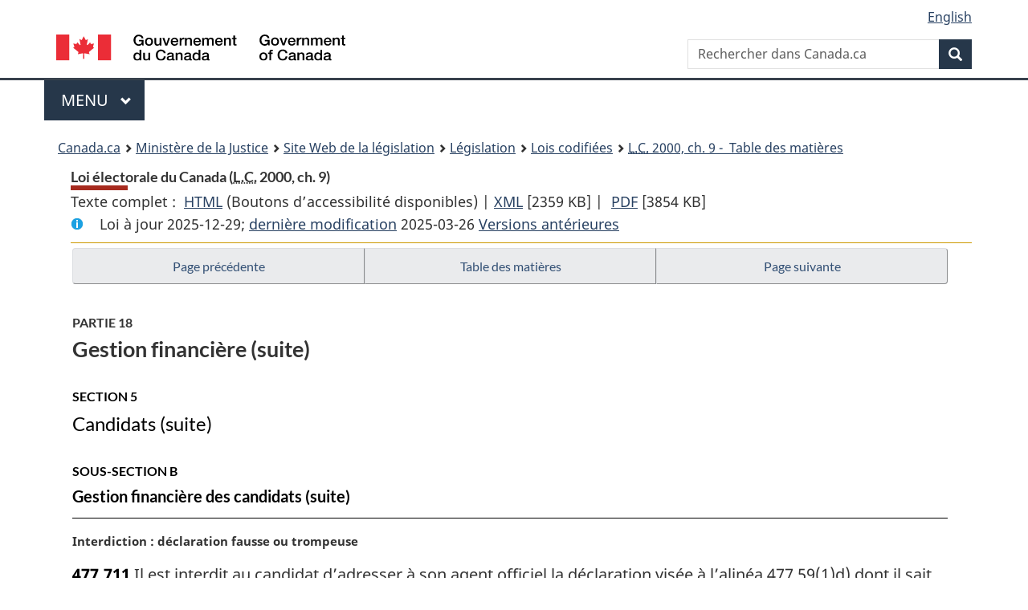

--- FILE ---
content_type: text/html
request_url: https://laws.justice.gc.ca/fra/lois/e-2.01/page-51.html
body_size: 95252
content:
<!DOCTYPE html>
<html class="no-js" lang="fr" dir="ltr">
<head>
<meta charset="utf-8">
<meta property="dcterms:accessRights" content="2"/>
<meta property="dcterms:service" content="JUS-Laws_Lois"/>
<meta content="width=device-width,initial-scale=1" name="viewport">
<meta name="dcterms.language" title="ISO639-2" content="fra" />
<link href="/canada/themes-dist/GCWeb/assets/favicon.ico" rel="icon" type="image/x-icon">
<link rel="stylesheet" href="/canada/themes-dist/GCWeb/css/theme.min.css">
<link rel="stylesheet" type="text/css" href="/css/browse.css">
<link rel="stylesheet" type="text/css" href="/css/lawContent.css">
<link rel="stylesheet" type="text/css" href="/css/commonView.css">
<script src="//assets.adobedtm.com/be5dfd287373/bb72b7edd313/launch-e34f760eaec8.min.js"></script>
<link rel="stylesheet" href="/js/jquery-ui.css" />
<title>Loi électorale du Canada</title>
<meta content="width=device-width, initial-scale=1" name="viewport" />
<!-- Meta data -->
<meta name="description" content="Les ressources en ligne des lois et reglements codifiés du Canada" />
<meta name="dcterms.title" content="Lois codifiées, Loi électorale du Canada" />
<meta name="dcterms.creator" title="Justice" content="Direction des services législatifs" />
<meta name="dcterms.subject" title="scheme" content="Les ressources en ligne des lois et reglements codifiés, Loi électorale du Canada" />
<meta name="dcterms.language" title="ISO639-2" content="fra" />
<link href="https://fonts.googleapis.com/css?family=Montserrat" rel="stylesheet">
</head>
<body vocab="http://schema.org/" typeof="webPage">
<nav>
	<ul id="wb-tphp" class="wb-init wb-disable-inited">
		<li class="wb-slc"><a class="wb-sl" href="#wb-cont">Passer au contenu principal</a></li>
		<li class="wb-slc"><a class="wb-sl" href="#wb-info">Passer à « À propos de ce site</a></li>
		<li class="wb-slc"><a class="wb-sl" rel="alternate" href="?wbdisable=true">Passer à la version HTML simplifiée</a></li>
	</ul>
</nav>

<header>
	<div id="wb-bnr" class="container">
		<section id="wb-lng" class="text-right">
			<h2 class="wb-inv">Language selection</h2>
			<ul class="list-inline margin-bottom-none">
				<li><a lang="en" href="/scripts/changelanguage.asp">English</a></li>
			</ul>
		</section>
		<div class="row">
			<div class="brand col-xs-5 col-md-4">
				<a href="https://www.canada.ca/fr.html" rel="external"><img src="/canada/themes-dist/GCWeb/assets/sig-blk-fr.svg" alt="Gouvernement du Canada" property="logo"></a>
			</div>
			<section id="wb-srch" class="col-lg-8 text-right">
				<h2>Recherche</h2>
				<form action="https://www.canada.ca/fr/sr/srb.html" method="get" name="cse-search-box" role="search" class="form-inline ng-pristine ng-valid">
					<div class="form-group">
						<label for="wb-srch-q" class="wb-inv">Rechercher dans Canada.ca</label>
						<input name="cdn" value="canada" type="hidden">
						<input name="st" value="s" type="hidden">
						<input name="num" value="10" type="hidden">
						<input name="langs" value="fr" type="hidden">
						<input name="st1rt" value="1" type="hidden">
						<input name="s5bm3ts21rch" value="x" type="hidden">
					  <input id="wb-srch-q" list="wb-srch-q-ac" class="wb-srch-q form-control" name="q" type="search" value="" size="34" maxlength="170" placeholder="Rechercher dans Canada.ca">
						<input type="hidden" name="_charset_" value="UTF-8">
						<datalist id="wb-srch-q-ac">
					  </datalist>
					</div>
					<div class="form-group submit">
					<button type="submit" id="wb-srch-sub" class="btn btn-primary btn-small" name="wb-srch-sub"><span class="glyphicon-search glyphicon"></span><span class="wb-inv">Recherche</span></button>
					</div>
				</form>
			</section>
		</div>
	</div>
<nav id="wb-cont-menu" class="gcweb-v2 gcweb-menu" typeof="SiteNavigationElement">
	<div class="container">
		<h2 class="wb-inv">Menu</h2>
		<button type="button" aria-haspopup="true" aria-expanded="false">Menu <span class="wb-inv">principal</span> <span class="expicon glyphicon glyphicon-chevron-down"></span>
	  </button>
		<ul role="menu" aria-orientation="vertical" data-ajax-replace="https://www.canada.ca/content/dam/canada/sitemenu/sitemenu-v2-fr.html">
		  <li role="presentation"><a role="menuitem" href="https://www.canada.ca/fr/services/emplois.html">Emplois et milieu de travail</a></li>
		  <li role="presentation"><a role="menuitem" href="https://www.canada.ca/fr/services/immigration-citoyennete.html">Immigration et citoyennet&eacute;</a></li>
		  <li role="presentation"><a role="menuitem" href="https://voyage.gc.ca/">Voyage et tourisme</a></li>
		  <li role="presentation"><a role="menuitem" href="https://www.canada.ca/fr/services/entreprises.html">Entreprises et industrie</a></li>
		  <li role="presentation"><a role="menuitem" href="https://www.canada.ca/fr/services/prestations.html">Prestations</a></li>
		  <li role="presentation"><a role="menuitem" href="https://www.canada.ca/fr/services/sante.html">Sant&eacute;</a></li>
		  <li role="presentation"><a role="menuitem" href="https://www.canada.ca/fr/services/impots.html">Impôts</a></li>
		  <li role="presentation"><a role="menuitem" href="https://www.canada.ca/fr/services/environnement.html">Environnement et ressources naturelles</a></li>
		  <li role="presentation"><a role="menuitem" href="https://www.canada.ca/fr/services/defense.html">S&eacute;curit&eacute; nationale et d&eacute;fense</a></li>
		  <li role="presentation"><a role="menuitem" href="https://www.canada.ca/fr/services/culture.html">Culture, histoire et sport</a></li>
		  <li role="presentation"><a role="menuitem" href="https://www.canada.ca/fr/services/police.html">Services de police, justice et urgences</a></li>
		  <li role="presentation"><a role="menuitem" href="https://www.canada.ca/fr/services/transport.html">Transport et infrastructure</a></li>
		  <li role="presentation"><a role="menuitem" href="https://international.gc.ca/world-monde/index.aspx?lang=fra">Canada et le monde</a></li>
		  <li role="presentation"><a role="menuitem" href="https://www.canada.ca/fr/services/finance.html">Argent et finances</a></li>
		  <li role="presentation"><a role="menuitem" href="https://www.canada.ca/fr/services/science.html">Science et innovation</a></li>
		</ul>
	</div>
</nav>
<nav id="wb-bc" property="breadcrumb"><h2>You are here:</h2><div class="container"><ol class="breadcrumb"><li><a href="https://www.canada.ca/fr.html">Canada.ca</a></li><li><a href="https://www.justice.gc.ca/fra/index.html">Ministère de la Justice</a></li><li><a href="/fra">Site Web de la législation</a></li><li><a href="/fra/lois-index.html">Législation</a></li><li><a href="/fra/lois/">Lois codifiées</a></li><li><a href="/fra/lois/E-2.01/index.html"><abbr title='Lois du Canada'>L.C.</abbr> 2000, ch. 9 - &#x00A0;Table des matières</a></li></ol></div></nav>
</header>
<main property="mainContentOfPage" typeof="WebPageElement">
<div class="container">
<!-- MAIN CONT DIV START -->
<div class='legisHeader'><header><h1 id='wb-cont' class='HeadTitle'>Loi électorale du Canada&#x00A0;(<abbr title='Lois du Canada'>L.C.</abbr> 2000, ch. 9)</h1><div id='printAll'><p id='FullDoc'>Texte complet : &nbsp;</p><ul><li><a href='TexteComplet.html'>HTML<span class='wb-invisible'>Texte complet : Loi électorale du Canada</span></a>&nbsp;(Boutons d’accessibilité disponibles) |&nbsp;</li><li><a href='/fra/XML/E-2.01.xml'>XML<span class='wb-invisible'>Texte complet : Loi électorale du Canada</span></a> <span class='fileSize'>[2359 KB]</span>&nbsp;|&nbsp;</li> <li><a href='/PDF/E-2.01.pdf'>PDF<span class='wb-invisible'>Texte complet : Loi électorale du Canada</span></a> <span class='fileSize'>[3854 KB]</span></li></ul></div><div class='info'><p id='assentedDate'>Loi &agrave; jour 2025-12-29; <a href='index.html#hist'>derni&egrave;re modification</a> 2025-03-26 <a href='PITIndex.html'>Versions antérieures</a></p></div></header><div class='lineSeparator goldLineTop'></div></div><div class='docContents' id='docCont'>
<nav><div class="btn-group btn-group-justified"><a rel="prev" class="btn btn-default" role="button" href="page-50.html#docCont" >Page précédente</a><a id="right-panel-trigger" class="overlay-lnk btn btn-default" role="button" href="index.html" aria-controls="right-panel">Table des matières</a><a rel="next" class="btn btn-default" role="button" href="page-52.html#docCont" >Page suivante</a></div></nav><div class="wb-txthl">
<section>
<div class='continued'><h2 class="Part" id="h-201638"><span class="HLabel1">PARTIE 18</span><span class="HTitleText1">Gestion financière (suite)</span></h2><h3 class="Subheading" id="h-203594"><span class="HLabel2">SECTION 5</span><span class="HTitleText2">Candidats (suite)</span></h3><h4 class="Subheading" id="h-203660"><span class="HLabel3">SOUS-SECTION B</span><span class="HTitleText3">Gestion financière des candidats (suite)</span></h4></div>
<p class="MarginalNote"><span class="wb-invisible">Note marginale :</span>Interdiction : déclaration fausse ou trompeuse</p><p class="Section" id="1120478"><strong><a class="sectionLabel" id="s-477.711"><span class="sectionLabel">477.711</span></a></strong> Il est interdit au candidat d’adresser à son agent officiel la déclaration visée à l’alinéa 477.59(1)d) dont il sait ou devrait normalement savoir qu’elle est fausse ou trompeuse.</p><div class="HistoricalNote"><ul class="HistoricalNote"><li class="HistoricalNoteSubItem"><a href="#1031445-1120481" class="wb-lbx" data-ajax-after="1031445-1120481.html">2018, ch. 31, art. 296</a></li></ul></div>
<p class="MarginalNote"><span class="wb-invisible">Note marginale :</span>Interdiction : document faux, trompeur ou incomplet</p><ul class="Section ProvisionList" id="203993"><li><p class="Subsection" id="1120489"><strong><a class="sectionLabel" id="s-477.72"><span class="sectionLabel">477.72</span></a></strong> <span class="lawlabel">(1)</span> Il est interdit à l’agent officiel d’un candidat de produire auprès du directeur général des élections un document visé aux paragraphes 477.59(1), (10), (11), (12) ou (15) :</p><ul class="ProvisionList"><li><p class="Paragraph" id="1120490"><span class="lawlabel">a)</span> dont il sait ou devrait normalement savoir qu’il contient des renseignements faux ou trompeurs sur un point important;</p></li><li><p class="Paragraph" id="1120491"><span class="lawlabel">b)</span> qui ne contient pas, pour l’essentiel, dans le cas d’un document visé à l’alinéa 477.59(1)a), tous les renseignements exigés par le paragraphe 477.59(2) ou, dans le cas d’un document visé aux paragraphes 477.59(10), (11), (12) ou (15), tous ceux exigés par le paragraphe en cause.</p></li></ul></li><li><p class="MarginalNote"><span class="wb-invisible">Note marginale :</span>Suspension du droit de siéger et de voter — document non produit</p><p class="Subsection" id="1120492"><span class="lawlabel">(2)</span> S’il conclut, relativement à un candidat élu, qu’un document visé aux paragraphes 477.59(1), (10), (11), (12) ou (15) n’a pas été produit dans le délai ou la période en cause ou dans le délai ou la période prorogés au titre du paragraphe 477.66(1), le directeur général des élections en informe le président de la Chambre des communes et le candidat élu ne peut continuer à siéger et à voter à titre de député à cette chambre — et ce jusqu’à ce que le document ait été produit — à compter :</p><ul class="ProvisionList"><li><p class="Paragraph" id="1120494"><span class="lawlabel">a)</span> si le candidat ou son agent officiel ne présente pas de demande au titre de l’alinéa 477.68(1)b), de l’expiration des deux semaines visées à l’alinéa 477.68(2)b), calculées selon celui de ses sous-alinéas qui s’applique;</p></li><li><p class="Paragraph" id="1120495"><span class="lawlabel">b)</span> si le candidat ou son agent officiel présente une telle demande et qu’elle est refusée, de l’expiration du jour où il est statué de façon définitive qu’elle est refusée;</p></li><li><p class="Paragraph" id="1120496"><span class="lawlabel">c)</span> si le candidat ou son agent officiel présente une telle demande et qu’elle est accueillie, de l’expiration du délai ou de la période prorogés au titre de l’ordonnance.</p></li></ul></li><li><p class="MarginalNote"><span class="wb-invisible">Note marginale :</span>Suspension du droit de siéger et de voter — correction ou révision non effectuée</p><p class="Subsection" id="1120483"><span class="lawlabel">(2.1)</span> Si le directeur des élections conclut, relativement à un candidat élu, que la correction ou la révision autorisée au titre du paragraphe 477.67(1) n’a pas été effectuée dans les trente jours suivant la date de l’autorisation, le candidat élu ne peut continuer à siéger et à voter à titre de député à cette chambre — et ce jusqu’à ce que la correction ou la révision ait été effectuée — à compter :</p><ul class="ProvisionList"><li><p class="Paragraph" id="1120485"><span class="lawlabel">a)</span> si le candidat ou son agent officiel ne présente pas de demande au directeur général des élections au titre du paragraphe 477.67(4), de l’expiration des deux semaines prévues à ce paragraphe;</p></li><li><p class="Paragraph" id="1120486"><span class="lawlabel">b)</span> si le candidat ou son agent officiel présente une demande au directeur général des élections au titre du paragraphe 477.67(4) et qu’elle est autorisée, de l’expiration des deux semaines suivant l’expiration du délai prorogé, à moins que le candidat ou son agent officiel ne présente une demande de prorogation supplémentaire au directeur général des élections au titre du paragraphe 477.67(5);</p></li><li><p class="Paragraph" id="1120487"><span class="lawlabel">c)</span> si le candidat ou son agent officiel présente une demande au directeur général des élections au titre du paragraphe 477.67(5) et qu’elle est autorisée, de l’expiration des deux semaines suivant l’expiration du délai prorogé, à moins que le candidat ou son agent officiel ne présente une autre demande de prorogation supplémentaire au directeur général des élections au titre du même paragraphe;</p></li><li><p class="Paragraph" id="1120488"><span class="lawlabel">d)</span> si le candidat ou son agent officiel présente une demande au directeur général des élections au titre des paragraphes 477.67(4) ou (5) et qu’elle est refusée, de l’expiration du jour où la demande est refusée.</p></li></ul></li><li><p class="MarginalNote"><span class="wb-invisible">Note marginale :</span>Députés</p><p class="Subsection" id="204000"><span class="lawlabel">(3)</span> Si le directeur des élections conclut, relativement à un candidat élu, que la correction ou la révision visée au paragraphe 477.65(2) n’a pas été effectuée dans le délai imparti, le candidat élu ne peut continuer à siéger et à voter à titre de député à cette chambre — et ce jusqu’à ce que la correction ou la révision ait été effectuée — à compter :</p><ul class="ProvisionList"><li><p class="Paragraph" id="204002"><span class="lawlabel">a)</span> si le candidat ou son agent officiel ne présente pas de demande au titre de l’alinéa 477.68(1)a), de l’expiration des deux semaines visées à l’alinéa 477.68(2)a);</p></li><li><p class="Paragraph" id="1120497"><span class="lawlabel">b)</span> si le candidat ou son agent officiel présente une telle demande, de l’expiration du jour où il est statué de façon définitive que la demande est refusée.</p></li></ul></li><li><p class="MarginalNote"><span class="wb-invisible">Note marginale :</span>Président de la Chambre des communes</p><p class="Subsection" id="1120498"><span class="lawlabel">(4)</span> Dès qu’un candidat élu ne peut continuer à siéger et à voter à titre de député à la Chambre des communes par application des paragraphes (2), (2.1) ou (3), le directeur général des élections en informe le président de cette chambre.</p></li></ul><div class="HistoricalNote"><ul class="HistoricalNote"><li class="HistoricalNoteSubItem">2014, ch. 12, art. 86</li><li class="HistoricalNoteSubItem"><a href="#1031464-1120482" class="wb-lbx" data-ajax-after="1031464-1120482.html">2018, ch. 31, art. 297</a></li></ul></div>
<div class="PITLink"><a class="PITLink" href="section-477.72-20141219.html" title="Lien à la version précédente de article 477.72">Version précédente</a></div>
<h5 class="Subheading" id="h-204008"><span class="HTitleText4">Remboursement de certaines dépenses</span></h5><p class="MarginalNote"><span class="wb-invisible">Note marginale :</span>Remboursement : premier versement</p><ul class="Section ProvisionList" id="204009"><li><p class="Subsection" id="204011"><strong><a class="sectionLabel" id="s-477.73"><span class="sectionLabel">477.73</span></a></strong> <span class="lawlabel">(1)</span> Dès qu’il reçoit le rapport d’élection avec le bref pour une circonscription, le directeur général des élections remet au receveur général un certificat précisant :</p><ul class="ProvisionList"><li><p class="Paragraph" id="204012"><span class="lawlabel">a)</span> le nom du candidat élu, le cas échéant;</p></li><li><p class="Paragraph" id="204013"><span class="lawlabel">b)</span> le nom des candidats qui ont obtenu au moins 10 % du nombre de votes validement exprimés à cette élection;</p></li><li><p class="Paragraph" id="204014"><span class="lawlabel">c)</span> la somme qui correspond à 15 % du plafond des dépenses électorales établi au titre de l’article 477.49.</p></li></ul></li><li><p class="MarginalNote"><span class="wb-invisible">Note marginale :</span>Remboursement partiel</p><p class="Subsection" id="1120502"><span class="lawlabel">(2)</span> Sur réception du certificat, le receveur général paie, sur le Trésor, la somme qui y est précisée à l’agent officiel de tout candidat qui y est mentionné au titre du remboursement partiel de ses dépenses électorales, de ses frais de déplacement et de séjour pour les déplacements et les séjours effectués pendant la période électorale, de ses dépenses en matière d’accessibilité et de ses dépenses personnelles. Le paiement peut aussi être fait à la personne désignée par l’agent officiel.</p></li><li><p class="MarginalNote"><span class="wb-invisible">Note marginale :</span>Remboursement de l’excédent</p><p class="Subsection" id="1120504"><span class="lawlabel">(3)</span> L’agent officiel est tenu de remettre sans délai au receveur général tout montant du remboursement qui excède la somme des dépenses ci-après, payées et exposées dans le compte de campagne électorale du candidat :</p><ul class="ProvisionList"><li><p class="Paragraph" id="1120506"><span class="lawlabel">a)</span> 60 % des dépenses électorales du candidat;</p></li><li><p class="Paragraph" id="1120507"><span class="lawlabel">b)</span> 60 % des frais de déplacement et de séjour du candidat, pour les déplacements et séjours effectués pendant la période électorale;</p></li><li><p class="Paragraph" id="1120508"><span class="lawlabel">c)</span> 60 % des dépenses personnelles du candidat, autres que celles entraînées au titre de la garde d’un enfant et celles visées aux alinéas 378(1)c) et d);</p></li><li><p class="Paragraph" id="1120509"><span class="lawlabel">d)</span> 90 % des dépenses du candidat entraînées au titre de la garde d’un enfant;</p></li><li><p class="Paragraph" id="1120510"><span class="lawlabel">e)</span> 90 % des dépenses du candidat visées aux alinéas 378(1)c) et d);</p></li><li><p class="Paragraph" id="1120511"><span class="lawlabel">f)</span> 90 % — jusqu’à concurrence de 5 000 $ — des dépenses du candidat en matière d’accessibilité.</p></li></ul></li></ul><div class="HistoricalNote"><ul class="HistoricalNote"><li class="HistoricalNoteSubItem">2014, ch. 12, art. 86</li><li class="HistoricalNoteSubItem"><a href="#1031485-1120501" class="wb-lbx" data-ajax-after="1031485-1120501.html">2018, ch. 31, art. 299</a></li></ul></div>
<div class="PITLink"><a class="PITLink" href="section-477.73-20141219.html" title="Lien à la version précédente de article 477.73">Version précédente</a></div>
<p class="MarginalNote"><span class="wb-invisible">Note marginale :</span>Remboursement : dernier versement</p><ul class="Section ProvisionList" id="204023"><li><p class="Subsection" id="204025"><strong><a class="sectionLabel" id="s-477.74"><span class="sectionLabel">477.74</span></a></strong> <span class="lawlabel">(1)</span> Dès qu’il reçoit pour un candidat dont le nom figure sur un certificat les documents visés au paragraphe 477.59(1) ou la version corrigée ou révisée de tels documents, le directeur général des élections remet au receveur général un certificat établissant :</p><ul class="ProvisionList"><li><p class="Paragraph" id="204026"><span class="lawlabel">a)</span> sa conviction que le candidat et son agent officiel ont rempli les conditions imposées au titre du paragraphe 477.56(2) et se sont conformés aux articles 477.59 à 477.71;</p></li><li><p class="Paragraph" id="204027"><span class="lawlabel">b)</span> que le rapport du vérificateur ne comporte aucune des déclarations visées au paragraphe 477.62(3);</p></li><li><p class="Paragraph" id="1120513"><span class="lawlabel">c)</span> que le montant du remboursement partiel fait au titre du paragraphe 477.73(2) est moindre que la somme des montants calculés au titre des alinéas (2)a) à f);</p></li><li><p class="Paragraph" id="1120514"><span class="lawlabel">d)</span> le montant du dernier versement au titre du remboursement établi en conformité avec le paragraphe (2).</p></li></ul></li><li><p class="MarginalNote"><span class="wb-invisible">Note marginale :</span>Calcul du remboursement</p><p class="Subsection" id="1120515"><span class="lawlabel">(2)</span> Le montant visé à l’alinéa (1)d) correspond à la somme des dépenses ci-après, payées et exposées dans le compte de campagne électorale du candidat, moins le remboursement partiel déjà reçu au titre de l’article 477.73 :</p><ul class="ProvisionList"><li><p class="Paragraph" id="1120517"><span class="lawlabel">a)</span> 60 % des dépenses électorales du candidat;</p></li><li><p class="Paragraph" id="1120518"><span class="lawlabel">b)</span> 60 % des frais de déplacement et de séjour du candidat, pour les déplacements et séjours effectués pendant la période électorale;</p></li><li><p class="Paragraph" id="1120519"><span class="lawlabel">c)</span> 60 % des dépenses personnelles du candidat, autres que celles entraînées au titre de la garde d’un enfant et celles visées aux alinéas 378(1)c) et d);</p></li><li><p class="Paragraph" id="1120520"><span class="lawlabel">d)</span> 90 % des dépenses du candidat entraînées au titre de la garde d’un enfant;</p></li><li><p class="Paragraph" id="1120521"><span class="lawlabel">e)</span> 90 % des dépenses du candidat visées aux alinéas 378(1)c) et d);</p></li><li><p class="Paragraph" id="1120522"><span class="lawlabel">f)</span> 90 % — jusqu’à concurrence de 5 000 $ — des dépenses du candidat en matière d’accessibilité.</p></li></ul></li><li><p class="MarginalNote"><span class="wb-invisible">Note marginale :</span>Réduction du remboursement</p><p class="Subsection" id="204034"><span class="lawlabel">(3)</span> Dans le cas où les dépenses électorales exposées dans le compte de campagne électorale du candidat dépassent le plafond établi au titre de l’article 477.49, le montant établi au titre du paragraphe (2) est réduit de la façon suivante :</p><ul class="ProvisionList"><li><p class="Paragraph" id="204036"><span class="lawlabel">a)</span> de 1 $ pour chaque dollar de ces dépenses qui excède de moins de 5 % le plafond;</p></li><li><p class="Paragraph" id="204037"><span class="lawlabel">b)</span> de 2 $ pour chaque dollar de ces dépenses qui excède de 5 % ou plus, mais de moins de 10 %, le plafond;</p></li><li><p class="Paragraph" id="204038"><span class="lawlabel">c)</span> de 3 $ pour chaque dollar de ces dépenses qui excède de 10 % ou plus, mais de moins de 12,5 %, le plafond;</p></li><li><p class="Paragraph" id="204039"><span class="lawlabel">d)</span> de 4 $ pour chaque dollar de ces dépenses qui excède de 12,5 % ou plus le plafond.</p></li></ul></li><li><p class="MarginalNote"><span class="wb-invisible">Note marginale :</span>Versement à l’agent officiel</p><p class="Subsection" id="204040"><span class="lawlabel">(4)</span> Sur réception du certificat, le receveur général paie à l’agent officiel, sur le Trésor, la somme qui y est précisée. Le paiement peut aussi être fait à la personne désignée par l’agent officiel.</p></li><li><p class="MarginalNote"><span class="wb-invisible">Note marginale :</span>Remboursement</p><p class="Subsection" id="204042"><span class="lawlabel">(5)</span> Dans le cas où le montant établi au titre du paragraphe (2), après réduction en application du paragraphe (3), est négatif, l’agent officiel est tenu de remettre sans délai au receveur général une somme égale au montant exprimé de façon positive, jusqu’à concurrence du remboursement partiel reçu au titre de l’article 477.73.</p></li></ul><div class="HistoricalNote"><ul class="HistoricalNote"><li class="HistoricalNoteSubItem">2014, ch. 12, art. 86</li><li class="HistoricalNoteSubItem"><a href="#1031498-1120512" class="wb-lbx" data-ajax-after="1031498-1120512.html">2018, ch. 31, art. 300</a></li></ul></div>
<div class="PITLink"><a class="PITLink" href="section-477.74-20141219.html" title="Lien à la version précédente de article 477.74">Version précédente</a></div>
<p class="MarginalNote"><span class="wb-invisible">Note marginale :</span>Versement au candidat</p><p class="Section" id="1120523"><strong><a class="sectionLabel" id="s-477.741"><span class="sectionLabel">477.741</span></a></strong> Pour remettre au candidat une somme équivalente au total des sommes ci-après, l’agent officiel utilise tout remboursement reçu au titre du paragraphe 477.73(2) ou au titre des paragraphes 477.73(2) et 477.74(4) :</p><ul class="ProvisionList"><li><p class="Paragraph" id="1120525"><span class="lawlabel">a)</span> 60 % des dépenses personnelles du candidat, autres que celles entraînées au titre de la garde d’un enfant et celles visées aux alinéas 378(1)c) et d), qui sont payées à même une source autre que le compte bancaire visé au paragraphe 477.46(1) et qui sont exposées dans le compte de campagne électorale;</p></li><li><p class="Paragraph" id="1120526"><span class="lawlabel">b)</span> 90 % de la somme des dépenses du candidat payées et entraînées au titre de la garde d’un enfant et de celles visées au titre des alinéas 378(1)c) et d), qui sont payées à même une source autre que le compte bancaire visé au paragraphe 477.46(1) et qui sont exposées dans le compte de campagne électorale.</p></li></ul><div class="HistoricalNote"><ul class="HistoricalNote"><li class="HistoricalNoteSubItem"><a href="#1031507-1120528" class="wb-lbx" data-ajax-after="1031507-1120528.html">2018, ch. 31, art. 301</a></li></ul></div>
<p class="MarginalNote"><span class="wb-invisible">Note marginale :</span>Honoraires du vérificateur</p><p class="Section" id="204046"><strong><a class="sectionLabel" id="s-477.75"><span class="sectionLabel">477.75</span></a></strong> Sur réception des documents visés au paragraphe 477.59(1), notamment le rapport du vérificateur, ainsi que d’une copie de la facture de celui-ci pour le rapport, le directeur général des élections transmet au receveur général un certificat indiquant le plus élevé des montants suivants :</p><ul class="ProvisionList"><li><p class="Paragraph" id="204048"><span class="lawlabel">a)</span> le montant des dépenses engagées pour la vérification, jusqu’à concurrence du moins élevé de 3 % des dépenses électorales du candidat et 1 500 $;</p></li><li><p class="Paragraph" id="204049"><span class="lawlabel">b)</span> 250 $.</p></li></ul><div class="HistoricalNote"><ul class="HistoricalNote"><li class="HistoricalNoteSubItem">2014, ch. 12, art. 86</li></ul></div>
<p class="MarginalNote"><span class="wb-invisible">Note marginale :</span>Paiement</p><p class="Section" id="204052"><strong><a class="sectionLabel" id="s-477.76"><span class="sectionLabel">477.76</span></a></strong> Sur réception du certificat, le receveur général paie au vérificateur, sur le Trésor, la somme qui y est précisée.</p><div class="HistoricalNote"><ul class="HistoricalNote"><li class="HistoricalNoteSubItem">2014, ch. 12, art. 86</li></ul></div>
<p class="MarginalNote"><span class="wb-invisible">Note marginale :</span>Indexation</p><p class="Section" id="1120529"><strong><a class="sectionLabel" id="s-477.761"><span class="sectionLabel">477.761</span></a></strong> Les montants de 1 500 $ visé à l’alinéa 477.75a) et de 250 $ visé à l’alinéa 477.75b) sont multipliés par le facteur d’ajustement à l’inflation visé à l’article 384 applicable à la date du scrutin.</p><div class="HistoricalNote"><ul class="HistoricalNote"><li class="HistoricalNoteSubItem"><a href="#1031509-1120532" class="wb-lbx" data-ajax-after="1031509-1120532.html">2018, ch. 31, art. 302</a></li></ul></div>
<p class="Section" id="1120533"><strong><a class="sectionLabel" id="s-477.77"><span class="sectionLabel">477.77</span></a></strong> <span class="Repealed">[Abrogé, 2018, ch. 31, art. 303]</span></p>
<div class="PITLink"><a class="PITLink" href="section-477.77-20141219.html" title="Lien à la version précédente de article 477.77">Version précédente</a></div>
<p class="MarginalNote"><span class="wb-invisible">Note marginale :</span>Décès du candidat</p><p class="Section" id="204069"><strong><a class="sectionLabel" id="s-477.78"><span class="sectionLabel">477.78</span></a></strong> Si le candidat soutenu par un parti enregistré décède au cours de la période commençant à 14 h le cinquième jour précédant le jour de clôture et se terminant le jour du scrutin :</p><ul class="ProvisionList"><li><p class="Paragraph" id="204071"><span class="lawlabel">a)</span> il est réputé avoir obtenu au moins 10 % du nombre de votes validement exprimés dans cette circonscription pour l’application de l’article 477.73;</p></li><li><p class="Paragraph" id="204072"><span class="lawlabel">b)</span> le directeur général des élections fixe, à l’égard des autres candidats dans cette circonscription, la somme figurant dans le certificat visé au paragraphe 477.73(1) à 22,5 % du plafond des dépenses électorales établi au titre de l’article 477.49.</p></li></ul><div class="HistoricalNote"><ul class="HistoricalNote"><li class="HistoricalNoteSubItem">2014, ch. 12, art. 86</li></ul></div>
<p class="MarginalNote"><span class="wb-invisible">Note marginale :</span>Retrait du bref</p><p class="Section" id="204075"><strong><a class="sectionLabel" id="s-477.79"><span class="sectionLabel">477.79</span></a></strong> Dans le cas où le bref est retiré dans le cadre du paragraphe 59(1) ou réputé l’être en vertu du paragraphe 31(3) de la <cite class="XRefExternalAct"><a href="/fra/lois/P-1">Loi sur le Parlement du Canada</a></cite>, la section 1 de la présente partie et la présente section s’appliquent aux dépenses de campagne des candidats de la circonscription avec les adaptations suivantes :</p><ul class="ProvisionList"><li><p class="Paragraph" id="1120535"><span class="lawlabel">a)</span> le scrutin est réputé avoir eu lieu dans cette circonscription à la date où le bref est retiré ou réputé l’être;</p></li><li><p class="Paragraph" id="204078"><span class="lawlabel">b)</span> chaque candidat est réputé avoir obtenu au moins 10 % du nombre de votes qui auraient été validement exprimés dans la circonscription.</p></li></ul><div class="HistoricalNote"><ul class="HistoricalNote"><li class="HistoricalNoteSubItem">2014, ch. 12, art. 86</li><li class="HistoricalNoteSubItem"><a href="#1031514-1120534" class="wb-lbx" data-ajax-after="1031514-1120534.html">2018, ch. 31, art. 304</a></li></ul></div>
<div class="PITLink"><a class="PITLink" href="section-477.79-20141219.html" title="Lien à la version précédente de article 477.79">Version précédente</a></div>
<h5 class="Subheading" id="h-204081"><span class="HTitleText4">Excédent de fonds électoraux</span></h5><p class="MarginalNote"><span class="wb-invisible">Note marginale :</span>Calcul de l’excédent</p><ul class="Section ProvisionList" id="204082"><li><p class="Subsection" id="1120537"><strong><a class="sectionLabel" id="s-477.8"><span class="sectionLabel">477.8</span></a></strong> <span class="lawlabel">(1)</span> L’excédent des fonds électoraux que les candidats reçoivent à l’égard d’une élection est l’excédent des recettes électorales visées au paragraphe (3) sur la somme des dépenses de campagne payées à même le compte bancaire du candidat visé au paragraphe 477.46(1) et des cessions visées au paragraphe (4).</p></li><li><p class="MarginalNote"><span class="wb-invisible">Note marginale :</span>Cession ou vente de biens immobilisés</p><p class="Subsection" id="1120538"><span class="lawlabel">(2)</span> Avant qu’il ne soit disposé de l’excédent des fonds électoraux conformément aux articles 477.81 et 477.82, l’agent officiel du candidat est tenu de céder au parti enregistré qui soutient le candidat ou à l’association enregistrée de ce parti dans la circonscription du candidat les biens immobilisés dont l’acquisition constitue une dépense de campagne au sens du paragraphe 375(1) ou de les vendre à leur juste valeur marchande.</p></li><li><p class="MarginalNote"><span class="wb-invisible">Note marginale :</span>Recettes électorales</p><p class="Subsection" id="204087"><span class="lawlabel">(3)</span> Les recettes électorales comportent :</p><ul class="ProvisionList"><li><p class="Paragraph" id="204089"><span class="lawlabel">a)</span> les contributions monétaires apportées au candidat;</p></li><li><p class="Paragraph" id="1120540"><span class="lawlabel">b)</span> les remboursements des dépenses ci-après, reçus par le candidat sous le régime de la présente loi :</p><ul class="ProvisionList"><li><p class="Subparagraph" id="1120541"><span class="lawlabel">(i)</span> les dépenses électorales,</p></li><li><p class="Subparagraph" id="1120542"><span class="lawlabel">(ii)</span> les frais de déplacement et de séjour,</p></li><li><p class="Subparagraph" id="1120543"><span class="lawlabel">(iii)</span> les dépenses en matière d’accessibilité,</p></li><li><p class="Subparagraph" id="1120544"><span class="lawlabel">(iv)</span> les dépenses personnelles payées à même le compte bancaire du candidat visé au paragraphe 477.46(1),</p></li><li><p class="Subparagraph" id="1120545"><span class="lawlabel">(v)</span> les frais relatifs à une requête ou à une demande effectuée au titre de la partie 14 payés à même le compte bancaire du candidat visé au paragraphe 477.46(1);</p></li></ul></li><li><p class="Paragraph" id="1120546"><span class="lawlabel">c)</span> <span class="Repealed">[Abrogé, 2018, ch. 31, art. 305]</span></p></li><li><p class="Paragraph" id="204092"><span class="lawlabel">d)</span> la valeur de revente des biens immobilisés visés au paragraphe (2);</p></li><li><p class="Paragraph" id="204093"><span class="lawlabel">e)</span> toute autre recette non remboursable du candidat au titre de sa campagne électorale.</p></li></ul></li><li><p class="MarginalNote"><span class="wb-invisible">Note marginale :</span>Exclusion</p><p class="Subsection" id="1120548"><span class="lawlabel">(3.1)</span> Malgré le paragraphe (3), ne constituent pas, pour l’application de la présente loi, une recette électorale :</p><ul class="ProvisionList"><li><p class="Paragraph" id="1120550"><span class="lawlabel">a)</span> les fonds utilisés pour payer les dépenses relatives à un litige du candidat qui n’ont pas été crédités au compte bancaire visé au paragraphe 477.46(1);</p></li><li><p class="Paragraph" id="1120551"><span class="lawlabel">b)</span> les fonds utilisés pour payer ses dépenses personnelles qui n’ont pas été crédités au compte bancaire visé au paragraphe 477.46(1);</p></li><li><p class="Paragraph" id="1120552"><span class="lawlabel">c)</span> les remboursements — reçus par le candidat sous le régime de la présente loi — des dépenses personnelles qui sont payées à même une source autre que le compte bancaire visé au paragraphe 477.46(1);</p></li><li><p class="Paragraph" id="1120553"><span class="lawlabel">d)</span> les remboursements — reçus par le candidat sous le régime de la présente loi — des frais relatifs à une requête ou à une demande effectuée au titre de la partie 14 qui sont payés à même une source autre que le compte bancaire visé au paragraphe 477.46(1).</p></li></ul></li><li><p class="MarginalNote"><span class="wb-invisible">Note marginale :</span>Cessions</p><p class="Subsection" id="204094"><span class="lawlabel">(4)</span> Les cessions effectuées par un candidat s’entendent de ce qui suit :</p><ul class="ProvisionList"><li><p class="Paragraph" id="204096"><span class="lawlabel">a)</span> les fonds qu’il cède, pendant la période électorale, à un parti enregistré ou à une association enregistrée;</p></li><li><p class="Paragraph" id="1120547"><span class="lawlabel">b)</span> toute somme au titre d’un remboursement visé à l’alinéa (3)b) qu’il cède au parti enregistré;</p></li><li><p class="Paragraph" id="204098"><span class="lawlabel">c)</span> les fonds qu’il cède au titre de l’alinéa 364(3)d).</p></li></ul></li></ul><div class="HistoricalNote"><ul class="HistoricalNote"><li class="HistoricalNoteSubItem">2014, ch. 12, art. 86</li><li class="HistoricalNoteSubItem"><a href="#1031533-1120536" class="wb-lbx" data-ajax-after="1031533-1120536.html">2018, ch. 31, art. 305</a></li></ul></div>
<div class="PITLink"><a class="PITLink" href="section-477.8-20141219.html" title="Lien à la version précédente de article 477.8">Version précédente</a></div>
</section></div>
</div> <!--END OF DocContents -->
<section id="right-panel" class="wb-overlay modal-content overlay-def wb-panel-l"><header class="modal-header"><h2 class="modal-title">Table des matières</h2></header><div class="modal-body"><nav>
<ul class="TocIndent">
<li><a title="Page 1" href="page-1.html">
Loi électorale du Canada</a><ul class="TocIndent"><li><span class='sectionRange'>1 - </span><a href="page-1.html#h-198230"><span class="HTitleText1">Titre abrégé</span></a>
</li>
<li><span class='sectionRange'>2 - </span><a href="page-1.html#h-198233"><span class="HTitleText1">Définitions</span></a>
</li>
<li><span class='sectionRange'>3 - </span><a href="page-2.html#h-198340"><span class="HLabel1">PARTIE 1</span> - <span class="HTitleText1">Droits électoraux</span></a>
</li>
<li><span class='sectionRange'>13 - </span><a href="page-2.html#h-198392"><span class="HLabel1">PARTIE 2</span> - <span class="HTitleText1">Bureau du directeur général des élections</span></a>
<ul class="TocIndent"><li>
<span class='sectionRange'>13 - </span><a href="page-2.html#h-198393"><span class="HTitleText2">Directeur général des élections</span></a>
</li>
<li><span class='sectionRange'>19 - </span><a href="page-3.html#h-198534"><span class="HTitleText2">Personnel</span></a>
</li>
<li><span class='sectionRange'>21.1 - </span><a href="page-3.html#h-198551"><span class="HTitleText2">Comité consultatif des partis politiques</span></a>
</li></ul>
</li><li><span class='sectionRange'>22 - </span><a href="page-3.html#h-198563"><span class="HLabel1">PARTIE 3</span> - <span class="HTitleText1">Fonctionnaires électoraux</span></a>
<ul class="TocIndent"><li>
<span class='sectionRange'>22 - </span><a href="page-3.html#h-198564"><span class="HTitleText2">Dispositions générales</span></a>
</li>
<li><span class='sectionRange'>23.2 - </span><a href="page-4.html#h-198618"><span class="HTitleText2">Agents de liaison locaux</span></a>
</li>
<li><span class='sectionRange'>24 - </span><a href="page-4.html#h-198646"><span class="HTitleText2">Directeurs du scrutin et directeurs adjoints du scrutin</span></a>
</li>
<li><span class='sectionRange'>32 - </span><a href="page-5.html#h-198738"><span class="HTitleText2">Nomination de fonctionnaires électoraux par le directeur du scrutin</span></a>
</li>
<li><span class='sectionRange'>40 - </span><a href="page-5.html#h-198812"><span class="HTitleText2">Partage des voix</span></a>
</li>
<li><span class='sectionRange'>41 - </span><a href="page-5.html#h-198815"><span class="HTitleText2">Nouvelle circonscription</span></a>
</li>
<li><span class='sectionRange'>42 - </span><a href="page-5.html#h-198827"><span class="HTitleText2">Fusion de partis enregistrés</span></a>
</li>
<li><span class='sectionRange'>43 - </span><a href="page-5.html#h-198830"><span class="HTitleText2">Interdictions</span></a>
</li></ul>
</li><li><span class='sectionRange'>44 - </span><a href="page-5.html#h-198843"><span class="HLabel1">PARTIE 4</span> - <span class="HTitleText1">Registre des électeurs et Registre des futurs électeurs</span></a>
<ul class="TocIndent"><li>
<span class='sectionRange'>44 - </span><a href="page-5.html#h-198844"><span class="HTitleText2">Tenue et communication</span></a>
</li>
<li><span class='sectionRange'>46 - </span><a href="page-5.html#h-198867"><span class="HTitleText2">Mise à jour</span></a>
</li>
<li><span class='sectionRange'>55 - </span><a href="page-6.html#h-198932"><span class="HTitleText2">Accords sur la communication des renseignements</span></a>
</li>
<li><span class='sectionRange'>56 - </span><a href="page-6.html#h-198943"><span class="HTitleText2">Interdictions</span></a>
</li></ul>
</li><li><span class='sectionRange'>56.1 - </span><a href="page-6.html#h-198957"><span class="HLabel1">PARTIE 5</span> - <span class="HTitleText1">Tenue d’une élection</span></a>
<ul class="TocIndent"><li>
<span class='sectionRange'>56.1 - </span><a href="page-6.html#h-198958"><span class="HTitleText2">Date des élections générales</span></a>
</li>
<li><span class='sectionRange'>57 - </span><a href="page-6.html#h-198979"><span class="HTitleText2">Brefs</span></a>
</li>
<li><span class='sectionRange'>62 - </span><a href="page-7.html#h-199027"><span class="HTitleText2">Avis de convocation par le directeur du scrutin</span></a>
</li>
<li><span class='sectionRange'>63 - </span><a href="page-7.html#h-199034"><span class="HTitleText2">Élection par acclamation</span></a>
</li>
<li><span class='sectionRange'>64 - </span><a href="page-7.html#h-199042"><span class="HTitleText2">Tenue d’un scrutin</span></a>
</li></ul>
</li><li><span class='sectionRange'>65 - </span><a href="page-7.html#h-199057"><span class="HLabel1">PARTIE 6</span> - <span class="HTitleText1">Candidats</span></a>
<ul class="TocIndent"><li>
<span class='sectionRange'>65 - </span><a href="page-7.html#h-199058"><span class="HTitleText2">Éligibilité</span></a>
</li>
<li><span class='sectionRange'>66 - </span><a href="page-7.html#h-199072"><span class="HTitleText2">Candidatures</span></a>
</li>
<li><span class='sectionRange'>80 - </span><a href="page-8.html#h-199176"><span class="HTitleText2">Droits des candidats</span></a>
</li>
<li><span class='sectionRange'>89 - </span><a href="page-8.html#h-199203"><span class="HTitleText2">Interdictions</span></a>
</li></ul>
</li><li><span class='sectionRange'>93 - </span><a href="page-9.html#h-199219"><span class="HLabel1">PARTIE 7</span> - <span class="HTitleText1">Révision des listes électorales</span></a>
<ul class="TocIndent"><li>
<span class='sectionRange'>93 - </span><a href="page-9.html#h-199220"><span class="HTitleText2">Listes électorales préliminaires</span></a>
</li>
<li><span class='sectionRange'>95 - </span><a href="page-9.html#h-199237"><span class="HTitleText2">Avis de confirmation d’inscription</span></a>
</li>
<li><span class='sectionRange'>96 - </span><a href="page-9.html#h-199260"><span class="HTitleText2">Procédure de révision</span></a>
</li>
<li><span class='sectionRange'>104.1 - </span><a href="page-9.html#h-199347"><span class="HTitleText2">Listes électorales préliminaires à jour</span></a>
</li>
<li><span class='sectionRange'>105 - </span><a href="page-9.html#h-199352"><span class="HTitleText2">Listes électorales révisées et listes électorales officielles</span></a>
</li>
<li><span class='sectionRange'>108 - </span><a href="page-10.html#h-199373"><span class="HTitleText2">Fusion des sections de vote</span></a>
</li>
<li><span class='sectionRange'>109 - </span><a href="page-10.html#h-199379"><span class="HTitleText2">Listes électorales définitives</span></a>
</li>
<li><span class='sectionRange'>110 - </span><a href="page-10.html#h-199389"><span class="HTitleText2">Utilisation des listes électorales</span></a>
</li>
<li><span class='sectionRange'>111 - </span><a href="page-10.html#h-199403"><span class="HTitleText2">Interdictions</span></a>
</li></ul>
</li><li><span class='sectionRange'>112 - </span><a href="page-10.html#h-199417"><span class="HLabel1">PARTIE 8</span> - <span class="HTitleText1">Opérations préparatoires au scrutin</span></a>
<ul class="TocIndent"><li>
<span class='sectionRange'>112 - </span><a href="page-10.html#h-199418"><span class="HTitleText2">Liste des fonctionnaires électoraux</span></a>
</li>
<li><span class='sectionRange'>113 - </span><a href="page-10.html#h-199424"><span class="HTitleText2">Matériel électoral</span></a>
</li>
<li><span class='sectionRange'>119 - </span><a href="page-10.html#h-199468"><span class="HTitleText2">Matériel électoral à fournir aux fonctionnaires électoraux</span></a>
</li>
<li><span class='sectionRange'>120 - </span><a href="page-10.html#h-199485"><span class="HTitleText2">Bureaux de scrutin</span></a>
</li>
<li><span class='sectionRange'>126 - </span><a href="page-11.html#h-199545"><span class="HTitleText2">Interdictions</span></a>
</li></ul>
</li><li><span class='sectionRange'>127 - </span><a href="page-11.html#h-199553"><span class="HLabel1">PARTIE 9</span> - <span class="HTitleText1">Scrutin</span></a>
<ul class="TocIndent"><li>
<span class='sectionRange'>127 - </span><a href="page-11.html#h-199554"><span class="HTitleText2">Occasions de voter</span></a>
</li>
<li><span class='sectionRange'>128 - </span><a href="page-11.html#h-199560"><span class="HTitleText2">Jour du scrutin</span></a>
<ul class="TocIndent"><li>
<span class='sectionRange'>128 - </span><a href="page-11.html#h-199561"><span class="HTitleText3">Heures</span></a>
</li>
<li><span class='sectionRange'>132 - </span><a href="page-11.html#h-199579"><span class="HTitleText3">Temps accordé aux employés pour voter</span></a>
</li>
<li><span class='sectionRange'>135 - </span><a href="page-11.html#h-199594"><span class="HTitleText3">Formalités au bureau de scrutin</span></a>
</li>
<li><span class='sectionRange'>141 - </span><a href="page-12.html#h-199651"><span class="HTitleText3">Admission des électeurs à voter</span></a>
</li>
<li><span class='sectionRange'>150 - </span><a href="page-12.html#h-199737"><span class="HTitleText3">Déroulement du vote</span></a>
</li>
<li><span class='sectionRange'>154 - </span><a href="page-13.html#h-199765"><span class="HTitleText3">Procédures spéciales de vote</span></a>
</li>
<li><span class='sectionRange'>158 - </span><a href="page-13.html#h-199795"><span class="HTitleText3">Certificats de transfert</span></a>
</li>
<li><span class='sectionRange'>161 - </span><a href="page-13.html#h-199825"><span class="HTitleText3">Inscription le jour du scrutin</span></a>
</li>
<li><span class='sectionRange'>162 - </span><a href="page-13.html#h-199867"><span class="HTitleText3">Fonctions des fonctionnaires électoraux affectés à un bureau de scrutin</span></a>
</li>
<li><span class='sectionRange'>163 - </span><a href="page-13.html#h-199884"><span class="HTitleText3">Secret du vote</span></a>
</li>
<li><span class='sectionRange'>164.1 - </span><a href="page-14.html#h-199897"><span class="HTitleText3">Vérification</span></a>
</li></ul>
</li><li><span class='sectionRange'>165 - </span><a href="page-14.html#h-199902"><span class="HTitleText2">Interdictions</span></a>
</li></ul>
</li><li><span class='sectionRange'>168 - </span><a href="page-14.html#h-199934"><span class="HLabel1">PARTIE 10</span> - <span class="HTitleText1">Vote par anticipation</span></a>
<ul class="TocIndent"><li>
<span class='sectionRange'>168 - </span><a href="page-14.html#h-199935"><span class="HTitleText2">Établissement des bureaux de vote par anticipation</span></a>
<ul class="TocIndent"><li>
<span class='sectionRange'>168.1 - </span><a href="page-14.html#h-1118065"><span class="HTitleText3">Certificats de transfert</span></a>
</li></ul>
</li><li><span class='sectionRange'>169 - </span><a href="page-14.html#h-199953"><span class="HTitleText2">Inscription</span></a>
</li>
<li><span class='sectionRange'>171 - </span><a href="page-14.html#h-199995"><span class="HTitleText2">Déroulement du vote</span></a>
</li></ul>
</li><li><span class='sectionRange'>177 - </span><a href="page-15.html#h-200075"><span class="HLabel1">PARTIE 11</span> - <span class="HTitleText1">Règles électorales spéciales</span></a>
<ul class="TocIndent"><li>
<span class='sectionRange'>177 - </span><a href="page-15.html#h-200076"><span class="HTitleText2">Définitions et champ d’application</span></a>
</li>
<li><span class='sectionRange'>180 - </span><a href="page-15.html#h-200102"><span class="HLabel2">SECTION 1</span> - <span class="HTitleText2">Administration et formalités préliminaires</span></a>
</li>
<li><span class='sectionRange'>190 - </span><a href="page-16.html#h-200145"><span class="HLabel2">SECTION 2</span> - <span class="HTitleText2">Électeurs des Forces canadiennes</span></a>
<ul class="TocIndent"><li>
<span class='sectionRange'>190 - </span><a href="page-16.html#h-200146"><span class="HTitleText3">Définitions et interprétation</span></a>
</li>
<li><span class='sectionRange'>191 - </span><a href="page-16.html#h-200151"><span class="HTitleText3">Droit de vote</span></a>
</li>
<li><span class='sectionRange'>192 - </span><a href="page-16.html#h-1118224"><span class="HTitleText3">Inscription</span></a>
</li>
<li><span class='sectionRange'>199 - </span><a href="page-16.html#h-200230"><span class="HTitleText3">Agent coordonnateur</span></a>
</li>
<li><span class='sectionRange'>199.2 - </span><a href="page-16.html#h-1107785"><span class="HTitleText3">Agents de liaison</span></a>
</li>
<li><span class='sectionRange'>200 - </span><a href="page-16.html#h-200240"><span class="HTitleText3">Opérations préparatoires au scrutin</span></a>
</li>
<li><span class='sectionRange'>204 - </span><a href="page-16.html#h-200252"><span class="HTitleText3">Obligations du commandant</span></a>
</li>
<li><span class='sectionRange'>210 - </span><a href="page-17.html#h-200293"><span class="HTitleText3">Scrutin</span></a>
</li></ul>
</li><li><span class='sectionRange'>220 - </span><a href="page-18.html#h-200351"><span class="HLabel2">SECTION 3</span> - <span class="HTitleText2">Électeurs résidant à l’étranger</span></a>
</li>
<li><span class='sectionRange'>231 - </span><a href="page-18.html#h-200418"><span class="HLabel2">SECTION 4</span> - <span class="HTitleText2">Électeurs résidant au Canada</span></a>
</li>
<li><span class='sectionRange'>244 - </span><a href="page-19.html#h-200509"><span class="HLabel2">SECTION 5</span> - <span class="HTitleText2">Électeurs incarcérés</span></a>
</li>
<li><span class='sectionRange'>263 - </span><a href="page-20.html#h-200613"><span class="HLabel2">SECTION 6</span> - <span class="HTitleText2">Dépouillement du scrutin au bureau du directeur général des élections</span></a>
</li>
<li><span class='sectionRange'>273 - </span><a href="page-20.html#h-200676"><span class="HLabel2">SECTION 7</span> - <span class="HTitleText2">Dépouillement du scrutin au bureau du directeur du scrutin</span></a>
</li>
<li><span class='sectionRange'>280 - </span><a href="page-21.html#h-200732"><span class="HLabel2">SECTION 8</span> - <span class="HTitleText2">Communication des résultats du vote</span></a>
</li></ul>
</li><li><span class='sectionRange'>281 - </span><a href="page-21.html#h-200738"><span class="HLabel1">PARTIE 11.1</span> - <span class="HTitleText1">Interdictions liées au vote</span></a>
</li>
<li><span class='sectionRange'>283 - </span><a href="page-22.html#h-200753"><span class="HLabel1">PARTIE 12</span> - <span class="HTitleText1">Dépouillement du scrutin</span></a>
<ul class="TocIndent"><li>
<span class='sectionRange'>283 - </span><a href="page-22.html#h-200754"><span class="HTitleText2">Bureaux de scrutin</span></a>
</li>
<li><span class='sectionRange'>289 - </span><a href="page-22.html#h-200817"><span class="HTitleText2">Bureaux de vote par anticipation</span></a>
</li>
<li><span class='sectionRange'>290 - </span><a href="page-23.html#h-200829"><span class="HTitleText2">Transmission des urnes au directeur du scrutin</span></a>
</li></ul>
</li><li><span class='sectionRange'>293 - </span><a href="page-23.html#h-200851"><span class="HLabel1">PARTIE 13</span> - <span class="HTitleText1">Validation des résultats par le directeur du scrutin</span></a>
</li>
<li><span class='sectionRange'>299 - </span><a href="page-23.html#h-200886"><span class="HLabel1">PARTIE 14</span> - <span class="HTitleText1">Dépouillement judiciaire</span></a>
<ul class="TocIndent"><li>
<span class='sectionRange'>299 - </span><a href="page-23.html#h-200887"><span class="HTitleText2">Définition</span></a>
</li>
<li><span class='sectionRange'>300 - </span><a href="page-23.html#h-200893"><span class="HTitleText2">Modalités du dépouillement judiciaire</span></a>
</li>
<li><span class='sectionRange'>311 - </span><a href="page-24.html#h-200968"><span class="HTitleText2">Défaut du juge d’agir</span></a>
</li></ul>
</li><li><span class='sectionRange'>313 - </span><a href="page-24.html#h-200997"><span class="HLabel1">PARTIE 15</span> - <span class="HTitleText1">Rapport d’élection</span></a>
</li>
<li><span class='sectionRange'>319 - </span><a href="page-24.html#h-201035"><span class="HLabel1">PARTIE 16</span> - <span class="HTitleText1">Communications</span></a>
<ul class="TocIndent"><li>
<span class='sectionRange'>319 - </span><a href="page-24.html#h-201036"><span class="HTitleText2">Définitions</span></a>
</li>
<li><span class='sectionRange'>320 - </span><a href="page-24.html#h-201051"><span class="HTitleText2">Publicité électorale</span></a>
</li>
<li><span class='sectionRange'>325.1 - </span><a href="page-24.html#h-1119416"><span class="HTitleText2">Plateformes en ligne</span></a>
</li>
<li><span class='sectionRange'>326 - </span><a href="page-25.html#h-201084"><span class="HTitleText2">Sondages électoraux</span></a>
</li>
<li><span class='sectionRange'>330 - </span><a href="page-25.html#h-201124"><span class="HTitleText2">Radiodiffusion à l’étranger</span></a>
</li>
<li><span class='sectionRange'>332 - </span><a href="page-25.html#h-201135"><span class="HTitleText2">Émissions politiques</span></a>
</li></ul>
</li><li><span class='sectionRange'>348.01 - </span><a href="page-26.html#h-201290"><span class="HLabel1">PARTIE 16.1</span> - <span class="HTitleText1">Services d’appels aux électeurs</span></a>
<ul class="TocIndent"><li>
<span class='sectionRange'>348.01 - </span><a href="page-26.html#h-201291"><span class="HLabel2">SECTION 1</span> - <span class="HTitleText2">Définitions</span></a>
</li>
<li><span class='sectionRange'>348.02 - </span><a href="page-27.html#h-201323"><span class="HLabel2">SECTION 1.1</span> - <span class="HTitleText2">Prestation de services d’appels aux électeurs</span></a>
<ul class="TocIndent"><li>
<span class='sectionRange'>348.02 - </span><a href="page-27.html#h-201324"><span class="HTitleText3">Accords relatifs à des services d’appels aux électeurs</span></a>
</li>
<li><span class='sectionRange'>348.06 - </span><a href="page-27.html#h-201354"><span class="HTitleText3">Obligation de dépôt d’avis d’enregistrement</span></a>
</li>
<li><span class='sectionRange'>348.1 - </span><a href="page-27.html#h-201407"><span class="HTitleText3">Rôle du Conseil de la radiodiffusion et des télécommunications canadiennes</span></a>
</li></ul>
</li><li><span class='sectionRange'>348.16 - </span><a href="page-27.html#h-201438"><span class="HLabel2">SECTION 2</span> - <span class="HTitleText2">Scripts, enregistrements et listes de numéros de téléphone</span></a>
</li></ul>
</li><li><span class='sectionRange'>349 - </span><a href="page-28.html#h-201459"><span class="HLabel1">PARTIE 17</span> - <span class="HTitleText1">Publicité, activités partisanes et sondages électoraux des tiers</span></a>
<ul class="TocIndent"><li>
<span class='sectionRange'>349 - </span><a href="page-28.html#h-1119493"><span class="HTitleText2">Définitions</span></a>
</li>
<li><span class='sectionRange'>349.01 - </span><a href="page-28.html#h-1119522"><span class="HLabel2">SECTION 0.1</span> - <span class="HTitleText2">Interdiction pour les tiers d’utiliser des fonds de l’étranger</span></a>
</li>
<li><span class='sectionRange'>349.1 - </span><a href="page-28.html#h-1119562"><span class="HLabel2">SECTION 1</span> - <span class="HTitleText2">Activités partisanes, publicité partisane et sondages électoraux pendant la période préélectorale</span></a>
</li>
<li><span class='sectionRange'>350 - </span><a href="page-30.html#h-1119752"><span class="HLabel2">SECTION 2</span> - <span class="HTitleText2">Activités partisanes, publicité électorale et sondages électoraux pendant la période électorale</span></a>
</li>
<li><span class='sectionRange'>358.1 - </span><a href="page-31.html#h-1119919"><span class="HLabel2">SECTION 3</span> - <span class="HTitleText2">Comptes bancaires des tiers, registre des tiers et comptes des dépenses des tiers</span></a>
</li></ul>
</li><li><span class='sectionRange'>363 - </span><a href="page-32.html#h-201638"><span class="HLabel1">PARTIE 18</span> - <span class="HTitleText1">Gestion financière</span></a>
<ul class="TocIndent"><li>
<span class='sectionRange'>363 - </span><a href="page-32.html#h-201639"><span class="HLabel2">SECTION 1</span> - <span class="HTitleText2">Dispositions financières générales</span></a>
<ul class="TocIndent"><li>
<span class='sectionRange'>363 - </span><a href="page-32.html#h-201640"><span class="HTitleText3">Contributions</span></a>
</li>
<li><span class='sectionRange'>373 - </span><a href="page-33.html#h-201774"><span class="HTitleText3">Prêts et cautionnements</span></a>
</li>
<li><span class='sectionRange'>374.1 - </span><a href="page-33.html#h-1120066"><span class="HTitleText3">Dépenses</span></a>
</li>
<li><span class='sectionRange'>384 - </span><a href="page-35.html#h-201911"><span class="HTitleText3">Facteur d’ajustement à l’inflation</span></a>
</li></ul>
</li><li><span class='sectionRange'>384.1 - </span><a href="page-35.html#h-201918"><span class="HLabel2">SECTION 1.1</span> - <span class="HTitleText2">Activités de financement réglementées</span></a>
<ul class="TocIndent"><li>
<span class='sectionRange'>384.1 - </span><a href="page-35.html#h-201919"><span class="HTitleText3">Définition et interprétation</span></a>
</li>
<li><span class='sectionRange'>384.2 - </span><a href="page-35.html#h-201941"><span class="HTitleText3">Publication et production de rapports</span></a>
</li>
<li><span class='sectionRange'>384.4 - </span><a href="page-36.html#h-202020"><span class="HTitleText3">Contributions</span></a>
</li>
<li><span class='sectionRange'>384.5 - </span><a href="page-36.html#h-202025"><span class="HTitleText3">Correction et révision du rapport et prorogation des délais</span></a>
</li></ul>
</li><li><span class='sectionRange'>385 - </span><a href="page-36.html#h-202071"><span class="HLabel2">SECTION 2</span> - <span class="HTitleText2">Partis politiques</span></a>
<ul class="TocIndent"><li>
<span class='sectionRange'>385 - </span><a href="page-36.html#h-202072"><span class="HLabel3">SOUS-SECTION A</span> - <span class="HTitleText3">Enregistrement des partis politiques</span></a>
<ul class="TocIndent"><li>
<span class='sectionRange'>385 - </span><a href="page-36.html#h-202073"><span class="HTitleText4">Demande d’enregistrement</span></a>
</li>
<li><span class='sectionRange'>395 - </span><a href="page-37.html#h-202164"><span class="HTitleText4">Dirigeants, agents enregistrés, vérificateurs et membres</span></a>
</li>
<li><span class='sectionRange'>405 - </span><a href="page-38.html#h-202300"><span class="HTitleText4">Modification des renseignements relatifs aux partis</span></a>
</li>
<li><span class='sectionRange'>409 - </span><a href="page-39.html#h-202355"><span class="HTitleText4">Radiation des partis enregistrés</span></a>
</li>
<li><span class='sectionRange'>421 - </span><a href="page-39.html#h-202446"><span class="HTitleText4">Fusion de partis enregistrés</span></a>
</li></ul>
</li><li><span class='sectionRange'>425 - </span><a href="page-40.html#h-202499"><span class="HLabel3">SOUS-SECTION B</span> - <span class="HTitleText3">Gestion financière des partis enregistrés</span></a>
<ul class="TocIndent"><li>
<span class='sectionRange'>425 - </span><a href="page-40.html#h-202500"><span class="HTitleText4">Dispositions générales</span></a>
</li>
<li><span class='sectionRange'>427 - </span><a href="page-40.html#h-202518"><span class="HTitleText4">Recouvrement des créances</span></a>
</li>
<li><span class='sectionRange'>429.1 - </span><a href="page-40.html#h-1120259"><span class="HTitleText4">Plafond des dépenses de publicité partisane</span></a>
</li>
<li><span class='sectionRange'>430 - </span><a href="page-40.html#h-202533"><span class="HTitleText4">Plafond des dépenses électorales</span></a>
</li>
<li><span class='sectionRange'>432 - </span><a href="page-40.html#h-202556"><span class="HTitleText4">Rapport financier</span></a>
</li>
<li><span class='sectionRange'>437 - </span><a href="page-41.html#h-202677"><span class="HTitleText4">Rapport des dépenses</span></a>
</li>
<li><span class='sectionRange'>440 - </span><a href="page-41.html#h-202711"><span class="HTitleText4">Correction et révision des documents et prorogation des délais</span></a>
</li>
<li><span class='sectionRange'>444 - </span><a href="page-42.html#h-202766"><span class="HTitleText4">Remboursement des dépenses électorales et en matière d’accessibilité</span></a>
</li>
<li><span class='sectionRange'>445 - </span><a href="page-42.html#h-202785"><span class="HTitleText4">Allocation trimestrielle</span></a>
</li></ul>
</li></ul>
</li><li><span class='sectionRange'>447 - </span><a href="page-42.html#h-202821"><span class="HLabel2">SECTION 3</span> - <span class="HTitleText2">Associations de circonscription</span></a>
<ul class="TocIndent"><li>
<span class='sectionRange'>447 - </span><a href="page-42.html#h-202822"><span class="HLabel3">SOUS-SECTION A</span> - <span class="HTitleText3">Enregistrement des associations de circonscription</span></a>
<ul class="TocIndent"><li>
<span class='sectionRange'>447 - </span><a href="page-42.html#h-202823"><span class="HTitleText4">Enregistrement</span></a>
</li>
<li><span class='sectionRange'>456 - </span><a href="page-43.html#h-202885"><span class="HTitleText4">Agents de circonscription et vérificateurs</span></a>
</li>
<li><span class='sectionRange'>463 - </span><a href="page-43.html#h-202944"><span class="HTitleText4">Modification des renseignements relatifs aux associations enregistrées</span></a>
</li>
<li><span class='sectionRange'>465 - </span><a href="page-43.html#h-202960"><span class="HTitleText4">Radiation des associations enregistrées</span></a>
</li></ul>
</li><li><span class='sectionRange'>474 - </span><a href="page-44.html#h-203038"><span class="HLabel3">SOUS-SECTION B</span> - <span class="HTitleText3">Gestion financière des associations enregistrées</span></a>
<ul class="TocIndent"><li>
<span class='sectionRange'>474 - </span><a href="page-44.html#h-203039"><span class="HTitleText4">Dispositions générales</span></a>
</li>
<li><span class='sectionRange'>475.1 - </span><a href="page-44.html#h-203057"><span class="HTitleText4">Recouvrement des créances</span></a>
</li>
<li><span class='sectionRange'>475.4 - </span><a href="page-44.html#h-203072"><span class="HTitleText4">Rapport financier</span></a>
</li>
<li><span class='sectionRange'>475.8 - </span><a href="page-44.html#h-203134"><span class="HTitleText4">Paiement des frais de vérification</span></a>
</li>
<li><span class='sectionRange'>475.9 - </span><a href="page-44.html#h-203142"><span class="HTitleText4">Correction et révision des documents et prorogation des délais</span></a>
</li></ul>
</li></ul>
</li><li><span class='sectionRange'>476 - </span><a href="page-45.html#h-203197"><span class="HLabel2">SECTION 4</span> - <span class="HTitleText2">Candidats à l’investiture</span></a>
<ul class="TocIndent"><li>
<span class='sectionRange'>476 - </span><a href="page-45.html#h-203198"><span class="HTitleText3">Définition</span></a>
</li>
<li><span class='sectionRange'>476.1 - </span><a href="page-45.html#h-203211"><span class="HLabel3">SOUS-SECTION A</span> - <span class="HTitleText3">Rapport de course à l’investiture</span></a>
</li>
<li><span class='sectionRange'>476.64 - </span><a href="page-45.html#h-203269"><span class="HLabel3">SOUS-SECTION B</span> - <span class="HTitleText3">Gestion financière des candidats à l’investiture</span></a>
<ul class="TocIndent"><li>
<span class='sectionRange'>476.64 - </span><a href="page-45.html#h-203270"><span class="HTitleText4">Attributions de l’agent financier</span></a>
</li>
<li><span class='sectionRange'>476.69 - </span><a href="page-46.html#h-203320"><span class="HTitleText4">Recouvrement des créances</span></a>
</li>
<li><span class='sectionRange'>476.75 - </span><a href="page-46.html#h-203357"><span class="HTitleText4">Compte de campagne d’investiture du candidat à l’investiture</span></a>
</li>
<li><span class='sectionRange'>476.83 - </span><a href="page-47.html#h-203481"><span class="HTitleText4">Correction et révision des documents et prorogation des délais et des périodes</span></a>
</li>
<li><span class='sectionRange'>476.901 - </span><a href="page-47.html#h-1120392"><span class="HTitleText4">Paiement des frais de vérification</span></a>
</li>
<li><span class='sectionRange'>476.91 - </span><a href="page-48.html#h-203567"><span class="HTitleText4">Excédent de fonds de course à l’investiture</span></a>
</li></ul>
</li></ul>
</li><li><span class='sectionRange'>477 - </span><a href="page-48.html#h-203594"><span class="HLabel2">SECTION 5</span> - <span class="HTitleText2">Candidats</span></a>
<ul class="TocIndent"><li>
<span class='sectionRange'>477 - </span><a href="page-48.html#h-203595"><span class="HLabel3">SOUS-SECTION A</span> - <span class="HTitleText3">Agent officiel et vérificateur</span></a>
</li>
<li><span class='sectionRange'>477.45 - </span><a href="page-48.html#h-203660"><span class="HLabel3">SOUS-SECTION B</span> - <span class="HTitleText3">Gestion financière des candidats</span></a>
<ul class="TocIndent"><li>
<span class='sectionRange'>477.45 - </span><a href="page-48.html#h-203661"><span class="HTitleText4">Attributions de l’agent officiel</span></a>
</li>
<li><span class='sectionRange'>477.49 - </span><a href="page-48.html#h-203708"><span class="HTitleText4">Plafond des dépenses électorales</span></a>
</li>
<li><span class='sectionRange'>477.53 - </span><a href="page-49.html#h-203769"><span class="HTitleText4">Recouvrement des créances</span></a>
</li>
<li><span class='sectionRange'>477.59 - </span><a href="page-49.html#h-203806"><span class="HTitleText4">Compte de campagne électorale</span></a>
</li>
<li><span class='sectionRange'>477.65 - </span><a href="page-50.html#h-203911"><span class="HTitleText4">Correction et révision des documents et prorogation des délais et des périodes</span></a>
</li>
<li><span class='sectionRange'>477.73 - </span><a href="page-51.html#h-204008"><span class="HTitleText4">Remboursement de certaines dépenses</span></a>
</li>
<li><span class='sectionRange'>477.8 - </span><a href="page-51.html#h-204081"><span class="HTitleText4">Excédent de fonds électoraux</span></a>
</li>
<li><span class='sectionRange'>477.86 - </span><a href="page-52.html#h-204136"><span class="HTitleText4">Fourniture et utilisation des formulaires</span></a>
</li></ul>
</li><li><span class='sectionRange'>477.89 - </span><a href="page-52.html#h-204154"><span class="HLabel3">SOUS-SECTION C</span> - <span class="HTitleText3">Cadeaux et autres avantages</span></a>
</li></ul>
</li><li><span class='sectionRange'>478 - </span><a href="page-53.html#h-204245"><span class="HLabel2">SECTION 6</span> - <span class="HTitleText2">Candidats à la direction</span></a>
<ul class="TocIndent"><li>
<span class='sectionRange'>478.1 - </span><a href="page-53.html#h-204264"><span class="HLabel3">SOUS-SECTION A</span> - <span class="HTitleText3">Enregistrement des candidats à la direction</span></a>
</li>
<li><span class='sectionRange'>478.71 - </span><a href="page-54.html#h-204410"><span class="HLabel3">SOUS-SECTION B</span> - <span class="HTitleText3">Gestion financière des candidats à la direction</span></a>
<ul class="TocIndent"><li>
<span class='sectionRange'>478.71 - </span><a href="page-54.html#h-204411"><span class="HTitleText4">Attributions de l’agent financier</span></a>
</li>
<li><span class='sectionRange'>478.74 - </span><a href="page-54.html#h-204446"><span class="HTitleText4">Recouvrement des créances</span></a>
</li>
<li><span class='sectionRange'>478.8 - </span><a href="page-54.html#h-204483"><span class="HTitleText4">Compte de campagne à la direction d’un parti enregistré</span></a>
</li>
<li><span class='sectionRange'>478.86 - </span><a href="page-55.html#h-204584"><span class="HTitleText4">Correction et révision des documents et prorogation des délais et des périodes</span></a>
</li>
<li><span class='sectionRange'>478.931 - </span><a href="page-56.html#h-1120624"><span class="HTitleText4">Paiement des frais de vérification</span></a>
</li>
<li><span class='sectionRange'>478.94 - </span><a href="page-56.html#h-204670"><span class="HTitleText4">Excédent de fonds de course à la direction</span></a>
</li></ul>
</li></ul>
</li></ul>
</li><li><span class='sectionRange'>479 - </span><a href="page-56.html#h-204695"><span class="HLabel1">PARTIE 19</span> - <span class="HTitleText1">Contrôle d’application</span></a>
<ul class="TocIndent"><li>
<span class='sectionRange'>479 - </span><a href="page-56.html#h-204696"><span class="HTitleText2">Maintien de l’ordre</span></a>
</li>
<li><span class='sectionRange'>480 - </span><a href="page-56.html#h-204716"><span class="HTitleText2">Infractions</span></a>
<ul class="TocIndent"><li>
<span class='sectionRange'>480 - </span><a href="page-56.html#h-204717"><span class="HTitleText3">Dispositions générales</span></a>
</li>
<li><span class='sectionRange'>484 - </span><a href="page-56.html#h-204750"><span class="HTitleText3">Infractions à la partie 3 (fonctionnaires électoraux)</span></a>
</li>
<li><span class='sectionRange'>485 - </span><a href="page-57.html#h-204769"><span class="HTitleText3">Infractions à la partie 4 (Registre des électeurs et Registre des futurs électeurs)</span></a>
</li>
<li><span class='sectionRange'>486 - </span><a href="page-57.html#h-204775"><span class="HTitleText3">Infractions à la partie 6 (candidats)</span></a>
</li>
<li><span class='sectionRange'>487 - </span><a href="page-57.html#h-204789"><span class="HTitleText3">Infractions à la partie 7 (révision des listes électorales)</span></a>
</li>
<li><span class='sectionRange'>488 - </span><a href="page-57.html#h-204799"><span class="HTitleText3">Infractions à la partie 8 (opérations préparatoires au scrutin)</span></a>
</li>
<li><span class='sectionRange'>489 - </span><a href="page-57.html#h-204807"><span class="HTitleText3">Infractions à la partie 9 (scrutin)</span></a>
</li>
<li><span class='sectionRange'>490 - </span><a href="page-57.html#h-204837"><span class="HTitleText3">Infractions à la partie 10 (vote par anticipation)</span></a>
</li>
<li><span class='sectionRange'>491 - </span><a href="page-57.html#h-204846"><span class="HTitleText3">Infractions à la partie 11 (règles électorales spéciales)</span></a>
</li>
<li><span class='sectionRange'>491.1 - </span><a href="page-57.html#h-1120758"><span class="HTitleText3">Infractions à la partie 11.1 (interdictions liées au vote)</span></a>
</li>
<li><span class='sectionRange'>492 - </span><a href="page-57.html#h-204864"><span class="HTitleText3">Infractions à la partie 12 (dépouillement du scrutin)</span></a>
</li>
<li><span class='sectionRange'>493 - </span><a href="page-57.html#h-204872"><span class="HTitleText3">Infractions à la partie 13 (validation des résultats par le directeur du scrutin)</span></a>
</li>
<li><span class='sectionRange'>494 - </span><a href="page-58.html#h-204875"><span class="HTitleText3">Infractions à la partie 15 (rapport d’élection)</span></a>
</li>
<li><span class='sectionRange'>495 - </span><a href="page-58.html#h-204880"><span class="HTitleText3">Infractions à la partie 16 (communications)</span></a>
</li>
<li><span class='sectionRange'>495.1 - </span><a href="page-58.html#h-204911"><span class="HTitleText3">Infractions à la section 2 de la partie 16.1 (scripts et enregistrements)</span></a>
</li>
<li><span class='sectionRange'>495.21 - </span><a href="page-58.html#h-204930"><span class="HTitleText3">Infractions à la partie 17 (publicité, activités partisanes et sondages électoraux des tiers)</span></a>
<ul class="TocIndent"><li>
<span class='sectionRange'>495.21 - </span><a href="page-58.html#h-1120827"><span class="HTitleText4">Infractions à la section 0.1 de la partie 17 (interdiction pour les tiers d’utiliser des fonds de l’étranger)</span></a>
</li>
<li><span class='sectionRange'>495.3 - </span><a href="page-58.html#h-1120837"><span class="HTitleText4">Infractions à la section 1 de la partie 17 (activités partisanes, publicité partisane et sondages électoraux pendant la période préélectorale)</span></a>
</li>
<li><span class='sectionRange'>496 - </span><a href="page-58.html#h-1120862"><span class="HTitleText4">Infractions à la section 2 de la partie 17 (activités partisanes, publicité électorale et sondages électoraux pendant la période électorale)</span></a>
</li>
<li><span class='sectionRange'>496.1 - </span><a href="page-58.html#h-1120883"><span class="HTitleText4">Infractions à la section 3 de la partie 17 (comptes bancaires des tiers, registre des tiers et comptes des dépenses des tiers)</span></a>
</li></ul>
</li><li><span class='sectionRange'>497 - </span><a href="page-58.html#h-204949"><span class="HTitleText3">Infractions à la partie 18 (gestion financière)</span></a>
<ul class="TocIndent"><li>
<span class='sectionRange'>497 - </span><a href="page-58.html#h-204950"><span class="HTitleText4">Infractions à la section 1 de la partie 18 (dispositions financières générales)</span></a>
</li>
<li><span class='sectionRange'>497.01 - </span><a href="page-59.html#h-204985"><span class="HTitleText4">Infractions à la section 1.1 de la partie 18 (activités de financement réglementées)</span></a>
</li>
<li><span class='sectionRange'>497.1 - </span><a href="page-59.html#h-205003"><span class="HTitleText4">Infractions à la section 2 de la partie 18 (partis politiques)</span></a>
</li>
<li><span class='sectionRange'>497.2 - </span><a href="page-59.html#h-205051"><span class="HTitleText4">Infractions à la section 3 de la partie 18 (associations de circonscription)</span></a>
</li>
<li><span class='sectionRange'>497.3 - </span><a href="page-59.html#h-205091"><span class="HTitleText4">Infractions à la section 4 de la partie 18 (candidats à l’investiture)</span></a>
</li>
<li><span class='sectionRange'>497.4 - </span><a href="page-60.html#h-205139"><span class="HTitleText4">Infractions à la section 5 de la partie 18 (candidats)</span></a>
</li>
<li><span class='sectionRange'>497.5 - </span><a href="page-60.html#h-205194"><span class="HTitleText4">Infractions à la section 6 de la partie 18 (candidats à la direction)</span></a>
</li></ul>
</li><li><span class='sectionRange'>498 - </span><a href="page-60.html#h-205244"><span class="HTitleText3">Infractions à la présente partie (contrôle d’application)</span></a>
</li>
<li><span class='sectionRange'>499 - </span><a href="page-61.html#h-205247"><span class="HTitleText3">Infractions à la partie 21 (dispositions générales)</span></a>
</li></ul>
</li><li><span class='sectionRange'>500 - </span><a href="page-61.html#h-205255"><span class="HTitleText2">Peines</span></a>
</li>
<li><span class='sectionRange'>502 - </span><a href="page-61.html#h-205313"><span class="HTitleText2">Actes illégaux et manoeuvres frauduleuses</span></a>
</li>
<li><span class='sectionRange'>503 - </span><a href="page-61.html#h-205344"><span class="HTitleText2">Dispositions diverses</span></a>
</li>
<li><span class='sectionRange'>508.1 - </span><a href="page-62.html#h-1121004"><span class="HTitleText2">Violations</span></a>
</li>
<li><span class='sectionRange'>508.4 - </span><a href="page-62.html#h-1121017"><span class="HTitleText2">Sanctions administratives pécuniaires</span></a>
</li>
<li><span class='sectionRange'>509 - </span><a href="page-62.html#h-205408"><span class="HTitleText2">Commissaire aux élections fédérales</span></a>
</li>
<li><span class='sectionRange'>509.3 - </span><a href="page-62.html#h-205437"><span class="HTitleText2">Personnel</span></a>
</li>
<li><span class='sectionRange'>509.6 - </span><a href="page-63.html#h-205453"><span class="HTitleText2">Paiements sur le Trésor</span></a>
</li>
<li><span class='sectionRange'>510 - </span><a href="page-63.html#h-205460"><span class="HTitleText2">Enquêtes</span></a>
</li>
<li><span class='sectionRange'>511 - </span><a href="page-63.html#h-1107939"><span class="HTitleText2">Poursuites</span></a>
</li>
<li><span class='sectionRange'>516 - </span><a href="page-64.html#h-205527"><span class="HTitleText2">Injonctions</span></a>
</li>
<li><span class='sectionRange'>517 - </span><a href="page-64.html#h-205537"><span class="HTitleText2">Transactions</span></a>
</li>
<li><span class='sectionRange'>521.1 - </span><a href="page-64.html#h-205580"><span class="HTitleText2">Radiation</span></a>
</li>
<li><span class='sectionRange'>521.11 - </span><a href="page-64.html#h-1121066"><span class="HTitleText2">Procédure relative à une violation</span></a>
<ul class="TocIndent"><li>
<span class='sectionRange'>521.11 - </span><a href="page-64.html#h-1121231"><span class="HTitleText3">Procès-verbal</span></a>
</li>
<li><span class='sectionRange'>521.13 - </span><a href="page-65.html#h-1121091"><span class="HTitleText3">Engagements</span></a>
</li>
<li><span class='sectionRange'>521.14 - </span><a href="page-65.html#h-1121109"><span class="HTitleText3">Révision</span></a>
</li>
<li><span class='sectionRange'>521.16 - </span><a href="page-65.html#h-1121134"><span class="HTitleText3">Conséquences</span></a>
</li>
<li><span class='sectionRange'>521.21 - </span><a href="page-65.html#h-1121166"><span class="HTitleText3">Mesures diverses</span></a>
</li></ul>
</li></ul>
</li><li><span class='sectionRange'>522 - </span><a href="page-66.html#h-205606"><span class="HLabel1">PARTIE 20</span> - <span class="HTitleText1">Contestation de l’élection</span></a>
</li>
<li><span class='sectionRange'>533 - </span><a href="page-66.html#h-205667"><span class="HLabel1">PARTIE 21</span> - <span class="HTitleText1">Dispositions générales</span></a>
<ul class="TocIndent"><li>
<span class='sectionRange'>533 - </span><a href="page-66.html#h-205668"><span class="HTitleText2">Rapports du directeur général des élections</span></a>
</li>
<li><span class='sectionRange'>537.1 - </span><a href="page-67.html#h-1108008"><span class="HTitleText2">Rapport du commissaire</span></a>
</li>
<li><span class='sectionRange'>538 - </span><a href="page-67.html#h-205714"><span class="HTitleText2">Sections de vote</span></a>
</li>
<li><span class='sectionRange'>539 - </span><a href="page-67.html#h-205726"><span class="HTitleText2">Modification de l’annexe 3</span></a>
</li>
<li><span class='sectionRange'>539.1 - </span><a href="page-67.html#h-205736"><span class="HTitleText2">Garde des documents électoraux et des documents relatifs au Registre des électeurs</span></a>
</li>
<li><span class='sectionRange'>542 - </span><a href="page-67.html#h-205769"><span class="HTitleText2">Honoraires et frais des fonctionnaires électoraux</span></a>
</li>
<li><span class='sectionRange'>547 - </span><a href="page-67.html#h-205798"><span class="HTitleText2">Avis</span></a>
</li>
<li><span class='sectionRange'>549 - </span><a href="page-67.html#h-205809"><span class="HTitleText2">Déclarations solennelles et affidavits</span></a>
</li>
<li><span class='sectionRange'>550 - </span><a href="page-68.html#h-205819"><span class="HTitleText2">Interdiction aux candidats de signer des engagements</span></a>
</li>
<li><span class='sectionRange'>551 - </span><a href="page-68.html#h-205822"><span class="HTitleText2">Élections partielles</span></a>
</li>
<li><span class='sectionRange'>552 - </span><a href="page-68.html#h-205825"><span class="HTitleText2">Formulaires</span></a>
</li>
<li><span class='sectionRange'>553 - </span><a href="page-68.html#h-205830"><span class="HTitleText2">Paiements sur le Trésor</span></a>
</li>
<li><span class='sectionRange'>554 - </span><a href="page-68.html#h-205841"><span class="HTitleText2">Modifications</span></a>
</li>
<li><span class='sectionRange'>555 - </span><a href="page-68.html#h-1121282"><span class="HTitleText2">Contrôle judiciaire</span></a>
</li></ul>
</li><li><a href="page-69.html#h-1121491"><span class="scheduleLabel">ANNEXE 1</span></a>
</li>
<li><a href="page-70.html#h-205893"><span class="scheduleLabel">ANNEXE 2</span> </a>
</li>
<li><a href="page-71.html#h-205961"><span class="scheduleLabel">ANNEXE 3</span> <span class="scheduleTitleText"> - Liste des circonscriptions</span></a>
</li>
<li><a href="page-72.html#h-206012"><span class="scheduleLabel">ANNEXE 4</span> </a>
</li></ul>
</li></ul>

</nav>

</div></section>
<div class="lineSeparator">&nbsp;</div><nav><div class="btn-group btn-group-justified"><a rel="prev" class="btn btn-default" role="button" href="page-50.html#docCont" >Page précédente</a><a rel="next" class="btn btn-default" role="button" href="page-52.html#docCont" >Page suivante</a></div></nav><form class='form-inline goToSection' action='/scripts/gotopage.asp' method='post'><div class='nextPreviousBtnAlign selectTop'><label class='wb-invisible' for='pageSelect'>Choisissez la page</label><select id='pageSelect' title='Choisissez la page' name='selectPage' class='navSelect'><option value='index'>Table des matières</option><option value='page-1'>1 ... 2</option><option value='page-2'>3                  ... 16.5</option><option value='page-3'>17             ... 23.1</option><option value='page-4'>23.2       ... 30</option><option value='page-5'>31                  ... 46.01</option><option value='page-6'>46.1               ... 57</option><option value='page-7'>58         ... 67</option><option value='page-8'>68                           ... 92</option><option value='page-9'>92.1                      ... 106</option><option value='page-10'>107              ... 121</option><option value='page-11'>122                 ... 138</option><option value='page-12'>139                 ... 153</option><option value='page-13'>154           ... 164</option><option value='page-14'>164.1            ... 172</option><option value='page-15'>173           ... 184</option><option value='page-16'>185                         ... 205</option><option value='page-17'>206                ... 219</option><option value='page-18'>219.1                   ... 237.1</option><option value='page-19'>238                    ... 254</option><option value='page-20'>255                     ... 276</option><option value='page-21'>277               ... 282.1</option><option value='page-22'>282.2               ... 289</option><option value='page-23'>290                    ... 309</option><option value='page-24'>310                ... 325.1</option><option value='page-25'>325.2             ... 338</option><option value='page-26'>339          ... 348.01</option><option value='page-27'>348.02                ... 348.18</option><option value='page-28'>348.19        ... 349.4</option><option value='page-29'>349.5      ... 349.92</option><option value='page-30'>349.93          ... 355</option><option value='page-31'>356         ... 359</option><option value='page-32'>359.1        ... 364</option><option value='page-33'>365           ... 374.1</option><option value='page-34'>374.2            ... 379.1</option><option value='page-35'>379.2           ... 384.2</option><option value='page-36'>384.3      ... 385</option><option value='page-37'>385.1                ... 398</option><option value='page-38'>399                                                              ... 408</option><option value='page-39'>409                 ... 424</option><option value='page-40'>424.1            ... 433</option><option value='page-41'>434                                                       ... 442</option><option value='page-42'>443         ... 450</option><option value='page-43'>451                  ... 469</option><option value='page-44'>470               ... 475.91</option><option value='page-45'>475.92                  ... 476.68</option><option value='page-46'>476.69        ... 476.77</option><option value='page-47'>476.78              ... 476.901</option><option value='page-48'>476.91                 ... 477.49</option><option value='page-49'>477.5          ... 477.59</option><option value='page-50'>477.6           ... 477.71</option><option value='page-51' selected='selected'>477.711           ... 477.8</option><option value='page-52'>477.81              ... 477.94</option><option value='page-53'>477.95                                                     ... 478.68</option><option value='page-54'>478.69           ... 478.8</option><option value='page-55'>478.81           ... 478.92</option><option value='page-56'>478.921              ... 484</option><option value='page-57'>485          ... 493</option><option value='page-58'>494        ... 497</option><option value='page-59'>497.01   ... 497.3</option><option value='page-60'>497.4  ... 498</option><option value='page-61'>499     ... 504</option><option value='page-62'>505                    ... 509.3</option><option value='page-63'>509.4           ... 512</option><option value='page-64'>513           ... 521.12</option><option value='page-65'>521.13               ... 521.28</option><option value='page-66'>521.29                     ... 535.2</option><option value='page-67'>535.3                   ... 549</option><option value='page-68'>549.1            ... 577</option><option value='page-69'>FORMULAIRE 4 : Formulaire du bulletin de vote spécial</option><option value='page-70'>ANNEXE 2</option><option value='page-71'>ANNEXE 3 : Liste des circonscriptions</option><option value='page-72'>ANNEXE 4</option><option value='rpdc'>Dispositions connexes</option><option value='hist'>Modifications précédentes</option></select><input class="button-accent" type='submit' value='Aller &agrave; la page' /><input type='hidden' name='folder' value='E-2.01'/><input type='hidden' name='type' value='lois' /><input type='hidden' name='language' value='fra'/></div></form>
<!-- MAIN CONT DIV END --></div>
<section class="pagedetails container">
    <h2 class="wb-inv">Détails de la page</h2>   
        <dl id="wb-dtmd">
    <dt>Date de modification : </dt>
    <dd><time property="dateModified">﻿2026-01-27</time></dd>
</dl>
</section>
<script src="https://ajax.googleapis.com/ajax/libs/jquery/2.2.4/jquery.js"></script>
<script src="/canada/themes-dist/wet-boew/js/wet-boew.min.js"></script>
<script src="/canada/themes-dist/GCWeb/js/theme.min.js"></script>
</main>
﻿<footer id="wb-info">
	<div class="gc-contextual" style="background: #f5f5f5 !important; color: #222222ff">
		<div class="container">
			<nav class="wb-navcurr pb-4 pt-4">
				<h3 class="mt-4">Site Web de la législation</h3>
				<ul class="list-unstyled colcount-sm-2 colcount-md-3">
					<li><a style="color: #222222ff" href="/fra/const-index.html">Textes constitutionnels</a></li>
					<li><a style="color: #222222ff" href="/fra/res-index.html">Ressources connexes</a></li>
					<li><a style="color: #222222ff" href="/fra/lois-index.html/">Lois et règlements codifiés</a></li>
					<li><a style="color: #222222ff" href="/Recherche/Recherche.aspx">Recherche</a></li>
					<li><a style="color: #222222ff" href="/fra/aide-index.html/">Aide</a></li>
				</ul>
			</nav>
		</div>
	</div>

	<div class="gc-contextual">
		<div class="container">
			<nav class="wb-navcurr pb-4 pt-4">
				<h3 class="mt-4">Ministère de la Justice Canada</h3>
				<ul class="list-unstyled colcount-sm-2 colcount-md-3">
					<li><a href="https://www.justice.gc.ca/fra/df-fl/index.html">Droit de la famille</a></li>
					<li><a href="https://www.justice.gc.ca/fra/jp-cj/index.html">Justice pénale</a></li>
					<li><a href="https://www.justice.gc.ca/fra/fina-fund/index.html">Financement</a></li>
					<li><a href="https://www.justice.gc.ca/fra/sjc-csj/index.html">Le système de justice du Canada</a></li>
					<li><a href="https://laws-lois.justice.gc.ca/fra/">Lois</a></li>
				</ul>
			</nav>
		</div>
	</div>

	<div class="landscape">
		<div class="container">
			<nav class="wb-navcurr pb-3 pt-4">
				<h3 class="mt-3">Gouvernement du Canada</h3>
				<ul class="list-unstyled colcount-sm-2 colcount-md-3">
					<li><a href="https://www.canada.ca/fr/contact.html" rel="external">Toutes les coordonnées</a></li>
					<li><a href="https://www.canada.ca/fr/gouvernement/min.html" rel="external">Ministères et organismes</a></li>
					<li><a href="https://www.canada.ca/fr/gouvernement/systeme.html" rel="external">À propos du gouvernement</a></li>
				</ul>
				
				<h4><span class="wb-inv">Thèmes et sujets</span></h4>
				<ul class="list-unstyled colcount-sm-2 colcount-md-3">
					<li><a href="https://www.canada.ca/fr/services/emplois.html" rel="external">Emplois</a></li>
					<li><a href="https://www.canada.ca/fr/services/immigration-citoyennete.html" rel="external">Immigration et citoyenneté</a></li>
					<li><a href="https://voyage.gc.ca/" rel="external">Voyage et tourisme</a></li>
					<li><a href="https://www.canada.ca/fr/services/entreprises.html" rel="external">Entreprises</a></li>
					<li><a href="https://www.canada.ca/fr/services/prestations.html" rel="external">Prestations</a></li>
					<li><a href="https://www.canada.ca/fr/services/sante.html" rel="external">Santé</a></li>
					<li><a href="https://www.canada.ca/fr/services/impots.html" rel="external">Impôts</a></li>
					<li><a href="https://www.canada.ca/fr/services/environnement.html" rel="external">Environnement et ressources naturelles</a></li>
					<li><a href="https://www.canada.ca/fr/services/defense.html" rel="external">Sécurité nationale et défense</a></li>
					<li><a href="https://www.canada.ca/fr/services/culture.html" rel="external">Culture, histoire et sport</a></li>
					<li><a href="https://www.canada.ca/fr/services/police.html" rel="external">Services de police, justice et urgences</a></li>
					<li><a href="https://www.canada.ca/fr/services/transport.html" rel="external">Transport et infrastructure</a></li>
					<li><a href="https://www.international.gc.ca/world-monde/index.aspx?lang=fra" rel="external">Le Canada et le monde</a></li>
					<li><a href="https://www.canada.ca/fr/services/finance.html" rel="external">Argent et finance</a></li>
					<li><a href="https://www.canada.ca/fr/services/science.html" rel="external">Science et innovation</a></li>
					<li><a href="https://www.canada.ca/fr/services/autochtones.html" rel="external">Autochtones</a></li>
					<li><a href="https://www.canada.ca/fr/services/veterans.html" rel="external">Vétérans et militaires</a></li>
					<li><a href="https://www.canada.ca/fr/services/jeunesse.html" rel="external">Jeunesse</a></li>
				</ul>
			</nav>
		</div>
	</div>
	<div class="brand">
		<div class="container">
			<div class="row">
				<nav class="col-md-9 col-lg-10 ftr-urlt-lnk pb-0">
					<ul>
						<li><a href="https://www.canada.ca/fr/sociaux.html" rel="external">Médias sociaux</a></li>
						<li><a href="https://www.canada.ca/fr/mobile.html" rel="external">Applications mobiles</a></li>
						<li><a href="https://www.canada.ca/fr/gouvernement/a-propos.html" rel="external">À propos de Canada.ca</a></li>
						<li><a href="https://www.canada.ca/fr/transparence/avis.html" rel="external">Avis</a></li>
						<li><a href="https://www.canada.ca/fr/transparence/confidentialite.html" rel="external">Confidentialité</a></li>
					</ul>
				</nav>
				<div class="col-xs-6 visible-sm visible-xs tofpg">
					<a href="#wb-cont">Haut de la page <span class="glyphicon glyphicon-chevron-up"></span></a>
				</div>
				<div class="col-xs-6 col-md-3 col-lg-2 text-right">
					<img src="https://wet-boew.github.io/themes-dist/GCWeb/GCWeb/assets/wmms-blk.svg" alt="Symbole du gouvernement du Canada">
				</div>
			</div>
		</div>
	</div>
</footer>
<!-- CURATE -->
<!-- Do not remove - this Adobe Analytics tag - STARTS --> 	
<script>_satellite.pageBottom();</script>
<!-- Do not remove - this Adobe Analytics tag - STARTS --> 

<script src="/js/tocCheckjs.js"></script>
</body>
</html>


--- FILE ---
content_type: text/html
request_url: https://laws.justice.gc.ca/fra/lois/e-2.01/1031445-1120481.html
body_size: 936
content:
<section id ="1031445-1120481" class="mfp-hide modal-dialog modal-content overlay-def"><header class="modal-header"><h2 class="modal-title">2018, ch. 31, art. 296</h2></header><div class="modal-body"><div class="nif"><div class="hiddenMsg">La disposition suivante n'est pas en vigueur.</div><p class="Section amending" id="1031445"><strong><a class="sectionLabel" id="s-296"><span class="sectionLabel">296</span></a></strong> La même loi est modifiée par adjonction, après l’article 477.71, de ce qui suit :</p><div class="AmendedText"><p class="MarginalNote"><span class="wb-invisible">Note marginale :</span>Interdiction : déclaration fausse ou trompeuse</p><p class="Section"><strong>477.711</strong> Il est interdit au candidat d’adresser à son agent officiel la déclaration visée à l’alinéa 477.59(1)d) dont il sait ou devrait normalement savoir qu’elle est fausse ou trompeuse.</p></div></div></div></section>

--- FILE ---
content_type: text/html
request_url: https://laws.justice.gc.ca/fra/lois/e-2.01/1031464-1120482.html
body_size: 8037
content:
<section id ="1031464-1120482" class="mfp-hide modal-dialog modal-content overlay-def"><header class="modal-header"><h2 class="modal-title">2018, ch. 31, art. 297</h2></header><div class="modal-body"><div class="nif"><div class="hiddenMsg">La disposition suivante n'est pas en vigueur.</div><p class="MarginalNote"><span class="wb-invisible">Note marginale :</span><span class="HistoricalNote">2014, ch. 12, art. 86</span></p><ul class="Section ProvisionList" id="1031464"><li><div class="hiddenMsg">La disposition suivante n'est pas en vigueur.</div><div class="nif"><p class="Subsection amending" id="1031467"><strong><a class="sectionLabel" id="s-297"><span class="sectionLabel">297</span></a></strong> <span class="lawlabel">(1)</span> Les paragraphes 477.72(1) et (2) de la même loi sont remplacés par ce qui suit :</p><div class="AmendedText"><p class="MarginalNote"><span class="wb-invisible">Note marginale :</span>Interdiction : document faux, trompeur ou incomplet</p><ul class="Section ProvisionList"><li><p class="Subsection"><strong>477.72</strong> <span class="lawlabel">(1)</span> Il est interdit à l’agent officiel d’un candidat de produire auprès du directeur général des élections un document visé aux paragraphes 477.59(1), (10), (11), (12) ou (15) :</p><ul class="ProvisionList"><li><p class="Paragraph"><span class="lawlabel">a)</span> dont il sait ou devrait normalement savoir qu’il contient des renseignements faux ou trompeurs sur un point important;</p></li><li><p class="Paragraph"><span class="lawlabel">b)</span> qui ne contient pas, pour l’essentiel, dans le cas d’un document visé à l’alinéa 477.59(1)a), tous les renseignements exigés par le paragraphe 477.59(2) ou, dans le cas d’un document visé aux paragraphes 477.59(10), (11), (12) ou (15), tous ceux exigés par le paragraphe en cause.</p></li></ul></li><li><p class="MarginalNote"><span class="wb-invisible">Note marginale :</span>Suspension du droit de siéger et de voter — document non produit</p><p class="Subsection"><span class="lawlabel">(2)</span> S’il conclut, relativement à un candidat élu, qu’un document visé aux paragraphes 477.59(1), (10), (11), (12) ou (15) n’a pas été produit dans le délai ou la période en cause ou dans le délai ou la période prorogés au titre du paragraphe 477.66(1), le directeur général des élections en informe le président de la Chambre des communes et le candidat élu ne peut continuer à siéger et à voter à titre de député à cette chambre — et ce jusqu’à ce que le document ait été produit — à compter :</p><ul class="ProvisionList"><li><p class="Paragraph"><span class="lawlabel">a)</span> si le candidat ou son agent officiel ne présente pas de demande au titre de l’alinéa 477.68(1)b), de l’expiration des deux semaines visées à l’alinéa 477.68(2)b), calculées selon celui de ses sous-alinéas qui s’applique;</p></li><li><p class="Paragraph"><span class="lawlabel">b)</span> si le candidat ou son agent officiel présente une telle demande et qu’elle est refusée, de l’expiration du jour où il est statué de façon définitive qu’elle est refusée;</p></li><li><p class="Paragraph"><span class="lawlabel">c)</span> si le candidat ou son agent officiel présente une telle demande et qu’elle est accueillie, de l’expiration du délai ou de la période prorogés au titre de l’ordonnance.</p></li></ul></li><li><p class="MarginalNote"><span class="wb-invisible">Note marginale :</span>Suspension du droit de siéger et de voter — correction ou révision non effectuée</p><p class="Subsection"><span class="lawlabel">(2.1)</span> Si le directeur des élections conclut, relativement à un candidat élu, que la correction ou la révision autorisée au titre du paragraphe 477.67(1) n’a pas été effectuée dans les trente jours suivant la date de l’autorisation, le candidat élu ne peut continuer à siéger et à voter à titre de député à cette chambre — et ce jusqu’à ce que la correction ou la révision ait été effectuée — à compter :</p><ul class="ProvisionList"><li><p class="Paragraph"><span class="lawlabel">a)</span> si le candidat ou son agent officiel ne présente pas de demande au directeur général des élections au titre du paragraphe 477.67(4), de l’expiration des deux semaines prévues à ce paragraphe;</p></li><li><p class="Paragraph"><span class="lawlabel">b)</span> si le candidat ou son agent officiel présente une demande au directeur général des élections au titre du paragraphe 477.67(4) et qu’elle est autorisée, de l’expiration des deux semaines suivant l’expiration du délai prorogé, à moins que le candidat ou son agent officiel ne présente une demande de prorogation supplémentaire au directeur général des élections au titre du paragraphe 477.67(5);</p></li><li><p class="Paragraph"><span class="lawlabel">c)</span> si le candidat ou son agent officiel présente une demande au directeur général des élections au titre du paragraphe 477.67(5) et qu’elle est autorisée, de l’expiration des deux semaines suivant l’expiration du délai prorogé, à moins que le candidat ou son agent officiel ne présente une autre demande de prorogation supplémentaire au directeur général des élections au titre du même paragraphe;</p></li><li><p class="Paragraph"><span class="lawlabel">d)</span> si le candidat ou son agent officiel présente une demande au directeur général des élections au titre des paragraphes 477.67(4) ou (5) et qu’elle est refusée, de l’expiration du jour où la demande est refusée.</p></li></ul></li></ul></div></div></li><li><div class="hiddenMsg">La disposition suivante n'est pas en vigueur.</div><div class="nif"><p class="MarginalNote"><span class="wb-invisible">Note marginale :</span><span class="HistoricalNote">2014, ch. 12, art. 86</span></p><p class="Subsection amending" id="1031469"><span class="lawlabel">(2)</span> L’alinéa 477.72(3)a) de la version anglaise de la même loi est remplacé par ce qui suit :</p><div class="AmendedText" lang="en"><ul class="ProvisionList"><li><p class="Paragraph"><span class="lawlabel">(a)</span> the expiry of the two weeks referred to in paragraph 477.68(2)(a), if the candidate or their official agent does not apply to a judge for an order under paragraph 477.68(1)(a); or</p></li></ul></div></div></li><li><div class="hiddenMsg">La disposition suivante n'est pas en vigueur.</div><div class="nif"><p class="MarginalNote"><span class="wb-invisible">Note marginale :</span><span class="HistoricalNote">2014, ch. 12, art. 86</span></p><p class="Subsection amending" id="1031473"><span class="lawlabel">(3)</span> L’alinéa 477.72(3)b) de la même loi est remplacé par ce qui suit :</p><div class="AmendedText"><ul class="ProvisionList"><li><p class="Paragraph"><span class="lawlabel">b)</span> si le candidat ou son agent officiel présente une telle demande, de l’expiration du jour où il est statué de façon définitive que la demande est refusée.</p></li></ul></div></div></li><li><div class="hiddenMsg">La disposition suivante n'est pas en vigueur.</div><div class="nif"><p class="MarginalNote"><span class="wb-invisible">Note marginale :</span><span class="HistoricalNote">2014, ch. 12, art. 86</span></p><p class="Subsection amending" id="1031477"><span class="lawlabel">(4)</span> Le paragraphe 477.72(4) de la même loi est remplacé par ce qui suit :</p><div class="AmendedText"><ul class="Section ProvisionList"><li><p class="MarginalNote"><span class="wb-invisible">Note marginale :</span>Président de la Chambre des communes</p><p class="Subsection"><span class="lawlabel">(4)</span> Dès qu’un candidat élu ne peut continuer à siéger et à voter à titre de député à la Chambre des communes par application des paragraphes (2), (2.1) ou (3), le directeur général des élections en informe le président de cette chambre.</p></li></ul></div></div></li></ul></div></div></section>

--- FILE ---
content_type: text/html
request_url: https://laws.justice.gc.ca/fra/lois/e-2.01/1031485-1120501.html
body_size: 2873
content:
<section id ="1031485-1120501" class="mfp-hide modal-dialog modal-content overlay-def"><header class="modal-header"><h2 class="modal-title">2018, ch. 31, art. 299</h2></header><div class="modal-body"><div class="nif"><div class="hiddenMsg">La disposition suivante n'est pas en vigueur.</div><p class="MarginalNote"><span class="wb-invisible">Note marginale :</span><span class="HistoricalNote">2014, ch. 12, art. 86</span></p><p class="Section amending" id="1031485"><strong><a class="sectionLabel" id="s-299"><span class="sectionLabel">299</span></a></strong> Les paragraphes 477.73(2) et (3) de la même loi sont remplacés par ce qui suit :</p><div class="AmendedText"><ul class="Section ProvisionList"><li><p class="MarginalNote"><span class="wb-invisible">Note marginale :</span>Remboursement partiel</p><p class="Subsection"><span class="lawlabel">(2)</span> Sur réception du certificat, le receveur général paie, sur le Trésor, la somme qui y est précisée à l’agent officiel de tout candidat qui y est mentionné au titre du remboursement partiel de ses dépenses électorales, de ses frais de déplacement et de séjour pour les déplacements et les séjours effectués pendant la période électorale, de ses dépenses en matière d’accessibilité et de ses dépenses personnelles. Le paiement peut aussi être fait à la personne désignée par l’agent officiel.</p></li><li><p class="MarginalNote"><span class="wb-invisible">Note marginale :</span>Remboursement de l’excédent</p><p class="Subsection"><span class="lawlabel">(3)</span> L’agent officiel est tenu de remettre sans délai au receveur général tout montant du remboursement qui excède la somme des dépenses ci-après, payées et exposées dans le compte de campagne électorale du candidat :</p><ul class="ProvisionList"><li><p class="Paragraph"><span class="lawlabel">a)</span> 60 % des dépenses électorales du candidat;</p></li><li><p class="Paragraph"><span class="lawlabel">b)</span> 60 % des frais de déplacement et de séjour du candidat, pour les déplacements et séjours effectués pendant la période électorale;</p></li><li><p class="Paragraph"><span class="lawlabel">c)</span> 60 % des dépenses personnelles du candidat, autres que celles entraînées au titre de la garde d’un enfant et celles visées aux alinéas 378(1)c) et d);</p></li><li><p class="Paragraph"><span class="lawlabel">d)</span> 90 % des dépenses du candidat entraînées au titre de la garde d’un enfant;</p></li><li><p class="Paragraph"><span class="lawlabel">e)</span> 90 % des dépenses du candidat visées aux alinéas 378(1)c) et d);</p></li><li><p class="Paragraph"><span class="lawlabel">f)</span> 90 % — jusqu’à concurrence de 5 000 $ — des dépenses du candidat en matière d’accessibilité.</p></li></ul></li></ul></div></div></div></section>

--- FILE ---
content_type: text/html
request_url: https://laws.justice.gc.ca/fra/lois/e-2.01/1031498-1120512.html
body_size: 3237
content:
<section id ="1031498-1120512" class="mfp-hide modal-dialog modal-content overlay-def"><header class="modal-header"><h2 class="modal-title">2018, ch. 31, art. 300</h2></header><div class="modal-body"><div class="nif"><div class="hiddenMsg">La disposition suivante n'est pas en vigueur.</div><p class="MarginalNote"><span class="wb-invisible">Note marginale :</span><span class="HistoricalNote">2014, ch. 12, art. 86</span></p><ul class="Section ProvisionList" id="1031498"><li><div class="hiddenMsg">La disposition suivante n'est pas en vigueur.</div><div class="nif"><p class="Subsection amending" id="1031501"><strong><a class="sectionLabel" id="s-300"><span class="sectionLabel">300</span></a></strong> <span class="lawlabel">(1)</span> Les alinéas 477.74(1)c) et d) de la même loi sont remplacés par ce qui suit :</p><div class="AmendedText"><ul class="ProvisionList"><li><p class="Paragraph"><span class="lawlabel">c)</span> que le montant du remboursement partiel fait au titre du paragraphe 477.73(2) est moindre que la somme des montants calculés au titre des alinéas (2)a) à f);</p></li><li><p class="Paragraph"><span class="lawlabel">d)</span> le montant du dernier versement au titre du remboursement établi en conformité avec le paragraphe (2).</p></li></ul></div></div></li><li><div class="hiddenMsg">La disposition suivante n'est pas en vigueur.</div><div class="nif"><p class="MarginalNote"><span class="wb-invisible">Note marginale :</span><span class="HistoricalNote">2014, ch. 12, art. 86</span></p><p class="Subsection amending" id="1031503"><span class="lawlabel">(2)</span> Le paragraphe 477.74(2) de la même loi est remplacé par ce qui suit :</p><div class="AmendedText"><ul class="Section ProvisionList"><li><p class="MarginalNote"><span class="wb-invisible">Note marginale :</span>Calcul du remboursement</p><p class="Subsection"><span class="lawlabel">(2)</span> Le montant visé à l’alinéa (1)d) correspond à la somme des dépenses ci-après, payées et exposées dans le compte de campagne électorale du candidat, moins le remboursement partiel déjà reçu au titre de l’article 477.73 :</p><ul class="ProvisionList"><li><p class="Paragraph"><span class="lawlabel">a)</span> 60 % des dépenses électorales du candidat;</p></li><li><p class="Paragraph"><span class="lawlabel">b)</span> 60 % des frais de déplacement et de séjour du candidat, pour les déplacements et séjours effectués pendant la période électorale;</p></li><li><p class="Paragraph"><span class="lawlabel">c)</span> 60 % des dépenses personnelles du candidat, autres que celles entraînées au titre de la garde d’un enfant et celles visées aux alinéas 378(1)c) et d);</p></li><li><p class="Paragraph"><span class="lawlabel">d)</span> 90 % des dépenses du candidat entraînées au titre de la garde d’un enfant;</p></li><li><p class="Paragraph"><span class="lawlabel">e)</span> 90 % des dépenses du candidat visées aux alinéas 378(1)c) et d);</p></li><li><p class="Paragraph"><span class="lawlabel">f)</span> 90 % — jusqu’à concurrence de 5 000 $ — des dépenses du candidat en matière d’accessibilité.</p></li></ul></li></ul></div></div></li></ul></div></div></section>

--- FILE ---
content_type: text/html
request_url: https://laws.justice.gc.ca/fra/lois/e-2.01/1031507-1120528.html
body_size: 1740
content:
<section id ="1031507-1120528" class="mfp-hide modal-dialog modal-content overlay-def"><header class="modal-header"><h2 class="modal-title">2018, ch. 31, art. 301</h2></header><div class="modal-body"><div class="nif"><div class="hiddenMsg">La disposition suivante n'est pas en vigueur.</div><p class="Section amending" id="1031507"><strong><a class="sectionLabel" id="s-301"><span class="sectionLabel">301</span></a></strong> La même loi est modifiée par adjonction, après l’article 477.74, de ce qui suit :</p><div class="AmendedText"><p class="MarginalNote"><span class="wb-invisible">Note marginale :</span>Versement au candidat</p><p class="Section"><strong>477.741</strong> Pour remettre au candidat une somme équivalente au total des sommes ci-après, l’agent officiel utilise tout remboursement reçu au titre du paragraphe 477.73(2) ou au titre des paragraphes 477.73(2) et 477.74(4) :</p><ul class="ProvisionList"><li><p class="Paragraph"><span class="lawlabel">a)</span> 60 % des dépenses personnelles du candidat, autres que celles entraînées au titre de la garde d’un enfant et celles visées aux alinéas 378(1)c) et d), qui sont payées à même une source autre que le compte bancaire visé au paragraphe 477.46(1) et qui sont exposées dans le compte de campagne électorale;</p></li><li><p class="Paragraph"><span class="lawlabel">b)</span> 90 % de la somme des dépenses du candidat payées et entraînées au titre de la garde d’un enfant et de celles visées au titre des alinéas 378(1)c) et d), qui sont payées à même une source autre que le compte bancaire visé au paragraphe 477.46(1) et qui sont exposées dans le compte de campagne électorale.</p></li></ul></div></div></div></section>

--- FILE ---
content_type: text/html
request_url: https://laws.justice.gc.ca/fra/lois/e-2.01/1031509-1120532.html
body_size: 930
content:
<section id ="1031509-1120532" class="mfp-hide modal-dialog modal-content overlay-def"><header class="modal-header"><h2 class="modal-title">2018, ch. 31, art. 302</h2></header><div class="modal-body"><div class="nif"><div class="hiddenMsg">La disposition suivante n'est pas en vigueur.</div><p class="Section amending" id="1031509"><strong><a class="sectionLabel" id="s-302"><span class="sectionLabel">302</span></a></strong> La même loi est modifiée par adjonction, après l’article 477.76, de ce qui suit :</p><div class="AmendedText"><p class="MarginalNote"><span class="wb-invisible">Note marginale :</span>Indexation</p><p class="Section"><strong>477.761</strong> Les montants de 1 500 $ visé à l’alinéa 477.75a) et de 250 $ visé à l’alinéa 477.75b) sont multipliés par le facteur d’ajustement à l’inflation visé à l’article 384 applicable à la date du scrutin.</p></div></div></div></section>

--- FILE ---
content_type: text/html
request_url: https://laws.justice.gc.ca/fra/lois/e-2.01/1031514-1120534.html
body_size: 909
content:
<section id ="1031514-1120534" class="mfp-hide modal-dialog modal-content overlay-def"><header class="modal-header"><h2 class="modal-title">2018, ch. 31, art. 304</h2></header><div class="modal-body"><div class="nif"><div class="hiddenMsg">La disposition suivante n'est pas en vigueur.</div><p class="MarginalNote"><span class="wb-invisible">Note marginale :</span><span class="HistoricalNote">2014, ch. 12, art. 86</span></p><p class="Section amending" id="1031514"><strong><a class="sectionLabel" id="s-304"><span class="sectionLabel">304</span></a></strong> L’alinéa 477.79a) de la même loi est remplacé par ce qui suit :</p><div class="AmendedText"><ul class="ProvisionList"><li><p class="Paragraph"><span class="lawlabel">a)</span> le scrutin est réputé avoir eu lieu dans cette circonscription à la date où le bref est retiré ou réputé l’être;</p></li></ul></div></div></div></section>

--- FILE ---
content_type: text/html
request_url: https://laws.justice.gc.ca/fra/lois/e-2.01/1031533-1120536.html
body_size: 5862
content:
<section id ="1031533-1120536" class="mfp-hide modal-dialog modal-content overlay-def"><header class="modal-header"><h2 class="modal-title">2018, ch. 31, art. 305</h2></header><div class="modal-body"><div class="nif"><div class="hiddenMsg">La disposition suivante n'est pas en vigueur.</div><p class="MarginalNote"><span class="wb-invisible">Note marginale :</span><span class="HistoricalNote">2014, ch. 12, art. 86</span></p><ul class="Section ProvisionList" id="1031533"><li><div class="hiddenMsg">La disposition suivante n'est pas en vigueur.</div><div class="nif"><p class="Subsection amending" id="1031536"><strong><a class="sectionLabel" id="s-305"><span class="sectionLabel">305</span></a></strong> <span class="lawlabel">(1)</span> Les paragraphes 477.8(1) et (2) de la même loi sont remplacés par ce qui suit :</p><div class="AmendedText"><p class="MarginalNote"><span class="wb-invisible">Note marginale :</span>Calcul de l’excédent</p><ul class="Section ProvisionList"><li><p class="Subsection"><strong>477.8</strong> <span class="lawlabel">(1)</span> L’excédent des fonds électoraux que les candidats reçoivent à l’égard d’une élection est l’excédent des recettes électorales visées au paragraphe (3) sur la somme des dépenses de campagne payées à même le compte bancaire du candidat visé au paragraphe 477.46(1) et des cessions visées au paragraphe (4).</p></li><li><p class="MarginalNote"><span class="wb-invisible">Note marginale :</span>Cession ou vente de biens immobilisés</p><p class="Subsection"><span class="lawlabel">(2)</span> Avant qu’il ne soit disposé de l’excédent des fonds électoraux conformément aux articles 477.81 et 477.82, l’agent officiel du candidat est tenu de céder au parti enregistré qui soutient le candidat ou à l’association enregistrée de ce parti dans la circonscription du candidat les biens immobilisés dont l’acquisition constitue une dépense de campagne au sens du paragraphe 375(1) ou de les vendre à leur juste valeur marchande.</p></li></ul></div></div></li><li><div class="hiddenMsg">La disposition suivante n'est pas en vigueur.</div><div class="nif"><p class="MarginalNote"><span class="wb-invisible">Note marginale :</span><span class="HistoricalNote">2014, ch. 12, art. 86</span></p><p class="Subsection amending" id="1031538"><span class="lawlabel">(2)</span> Les alinéas 477.8(3)b) et c) de la même loi sont remplacés par ce qui suit :</p><div class="AmendedText"><ul class="ProvisionList"><li><p class="Paragraph"><span class="lawlabel">b)</span> les remboursements des dépenses ci-après, reçus par le candidat sous le régime de la présente loi :</p><ul class="ProvisionList"><li><p class="Subparagraph"><span class="lawlabel">(i)</span> les dépenses électorales,</p></li><li><p class="Subparagraph"><span class="lawlabel">(ii)</span> les frais de déplacement et de séjour,</p></li><li><p class="Subparagraph"><span class="lawlabel">(iii)</span> les dépenses en matière d’accessibilité,</p></li><li><p class="Subparagraph"><span class="lawlabel">(iv)</span> les dépenses personnelles payées à même le compte bancaire du candidat visé au paragraphe 477.46(1),</p></li><li><p class="Subparagraph"><span class="lawlabel">(v)</span> les frais relatifs à une requête ou à une demande effectuée au titre de la partie 14 payés à même le compte bancaire du candidat visé au paragraphe 477.46(1);</p></li></ul></li></ul></div></div></li><li><div class="hiddenMsg">La disposition suivante n'est pas en vigueur.</div><div class="nif"><p class="Subsection amending" id="1031542"><span class="lawlabel">(3)</span> L’article 477.8 de la même loi est modifié par adjonction, après le paragraphe (3), de ce qui suit :</p><div class="AmendedText"><ul class="Section ProvisionList"><li><p class="MarginalNote"><span class="wb-invisible">Note marginale :</span>Exclusion</p><p class="Subsection"><span class="lawlabel">(3.1)</span> Malgré le paragraphe (3), ne constituent pas, pour l’application de la présente loi, une recette électorale :</p><ul class="ProvisionList"><li><p class="Paragraph"><span class="lawlabel">a)</span> les fonds utilisés pour payer les dépenses relatives à un litige du candidat qui n’ont pas été crédités au compte bancaire visé au paragraphe 477.46(1);</p></li><li><p class="Paragraph"><span class="lawlabel">b)</span> les fonds utilisés pour payer ses dépenses personnelles qui n’ont pas été crédités au compte bancaire visé au paragraphe 477.46(1);</p></li><li><p class="Paragraph"><span class="lawlabel">c)</span> les remboursements — reçus par le candidat sous le régime de la présente loi — des dépenses personnelles qui sont payées à même une source autre que le compte bancaire visé au paragraphe 477.46(1);</p></li><li><p class="Paragraph"><span class="lawlabel">d)</span> les remboursements — reçus par le candidat sous le régime de la présente loi — des frais relatifs à une requête ou à une demande effectuée au titre de la partie 14 qui sont payés à même une source autre que le compte bancaire visé au paragraphe 477.46(1).</p></li></ul></li></ul></div></div></li><li><div class="hiddenMsg">La disposition suivante n'est pas en vigueur.</div><div class="nif"><p class="MarginalNote"><span class="wb-invisible">Note marginale :</span><span class="HistoricalNote">2014, ch. 12, art. 86</span></p><p class="Subsection amending" id="1031544"><span class="lawlabel">(4)</span> L’alinéa 477.8(4)b) de la même loi est remplacé par ce qui suit :</p><div class="AmendedText"><ul class="ProvisionList"><li><p class="Paragraph"><span class="lawlabel">b)</span> toute somme au titre d’un remboursement visé à l’alinéa (3)b) qu’il cède au parti enregistré;</p></li></ul></div></div></li></ul></div></div></section>